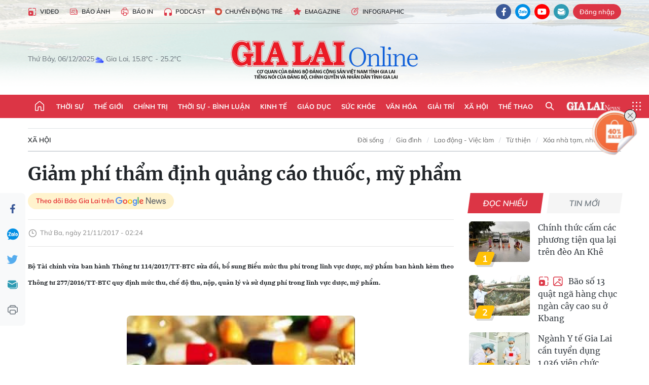

--- FILE ---
content_type: text/html;charset=utf-8
request_url: https://baogialai.com.vn/giam-phi-tham-dinh-quang-cao-thuoc-my-pham-post14550.html
body_size: 38241
content:
<!DOCTYPE html> <html lang="vi"> <head> <title>Giảm phí thẩm định quảng cáo thuốc, mỹ phẩm | Báo Gia Lai điện tử</title> <meta name="description" content="Bộ Tài chính vừa ban hành Thông tư 114/2017/TT-BTC sửa đổi, bổ sung Biểu mức thu phí trong lĩnh vực dược, mỹ phẩm ban hành kèm theo Thông tư 277/2016/TT-BTC quy định mức thu, chế độ thu, nộp, quản lý và sử dụng phí trong lĩnh vực dược, mỹ phẩm."/> <meta name="keywords" content="quảng cáo thuốc,quảng cáo,Giảm phí thẩm định,mỹ phẩm,Bộ Tài chính"/> <meta name="news_keywords" content="quảng cáo thuốc,quảng cáo,Giảm phí thẩm định,mỹ phẩm,Bộ Tài chính"/> <meta http-equiv="Content-Type" content="text/html; charset=utf-8"/> <meta http-equiv="X-UA-Compatible" content="IE=edge"/> <meta http-equiv="refresh" content="1800"/> <meta name="revisit-after" content="1 days"/> <meta name="viewport" content="width=device-width, initial-scale=1"> <meta http-equiv="content-language" content="vi"/> <meta name="format-detection" content="telephone=no"/> <meta name="format-detection" content="address=no"/> <meta name="apple-mobile-web-app-capable" content="yes"> <meta name="apple-mobile-web-app-status-bar-style" content="black"> <meta name="apple-mobile-web-app-title" content="Báo Gia Lai điện tử"/> <meta name="referrer" content="no-referrer-when-downgrade"/> <link rel="shortcut icon" href="https://cdn.baogialai.com.vn/assets/web/styles/img/favicon_vi.ico" type="image/x-icon"/> <link rel="preconnect" href="https://cdn.baogialai.com.vn"/> <link rel="dns-prefetch" href="https://cdn.baogialai.com.vn"/> <link rel="dns-prefetch" href="//static.baogialai.com.vn"/> <link rel="dns-prefetch" href="//www.google-analytics.com"/> <link rel="dns-prefetch" href="//www.googletagmanager.com"/> <link rel="dns-prefetch" href="//stc.za.zaloapp.com"/> <link rel="dns-prefetch" href="//fonts.googleapis.com"/> <meta property="fb:pages" content="1879835095375968"/> <script> var cmsConfig = { domainDesktop: 'https://baogialai.com.vn', domainMobile: 'https://baogialai.com.vn', domainApi: 'https://api.baogialai.com.vn', domainStatic: 'https://cdn.baogialai.com.vn', domainLog: 'https://log.baogialai.com.vn', googleAnalytics: 'G-KM6CQHNG73', siteId: 0, pageType: 1, objectId: 14550, adsZone: 17, allowAds: true, adsLazy: true, antiAdblock: true, }; if (window.location.protocol !== 'https:' && window.location.hostname.indexOf('baogialai.com.vn') !== -1) { window.location = 'https://' + window.location.hostname + window.location.pathname + window.location.hash; } var USER_AGENT = window.navigator && (window.navigator.userAgent || window.navigator.vendor) || window.opera || "", IS_MOBILE = /Android|webOS|iPhone|iPod|BlackBerry|Windows Phone|IEMobile|Mobile Safari|Opera Mini/i.test(USER_AGENT); function setCookie(o, e, i) { var n = new Date; n.setTime(n.getTime() + 24 * i * 60 * 60 * 1e3); var t = "expires=" + n.toUTCString(); document.cookie = o + "=" + e + "; " + t + "; path=/" } function getCookie(o) { var e = document.cookie.indexOf(o + "="), i = e + o.length + 1; if (!e && o !== document.cookie.substring(0, o.length)) return null; if (-1 === e) return null; var n = document.cookie.indexOf(";", i); return -1 === n && (n = document.cookie.length), unescape(document.cookie.substring(i, n)) } function removeHash() { 0 < window.location.toString().indexOf("#") && window.history.pushState("", document.title, window.location.pathname) }; </script> <script> if (USER_AGENT && USER_AGENT.indexOf("facebot") <= 0 && USER_AGENT.indexOf("facebookexternalhit") <= 0) { var query = ''; var hash = ''; if (window.location.search) query = window.location.search; if (window.location.hash) hash = window.location.hash; var canonicalUrl = 'https://baogialai.com.vn/giam-phi-tham-dinh-quang-cao-thuoc-my-pham-post14550.html' + query + hash ; var curUrl = decodeURIComponent(window.location.href); if (!location.port && canonicalUrl.startsWith("http") && curUrl != canonicalUrl) { window.location.replace(canonicalUrl); } } </script> <meta name="author" content="Báo Gia Lai điện tử"/> <meta name="copyright" content="Copyright © 2025 by Báo Gia Lai điện tử"/> <meta name="RATING" content="GENERAL"/> <meta name="GENERATOR" content="Báo Gia Lai điện tử"/> <meta content="Báo Gia Lai điện tử" itemprop="sourceOrganization" name="source"/> <meta content="news" itemprop="genre" name="medium"/> <meta name="robots" content="noarchive, max-image-preview:large, index, follow"/> <meta name="GOOGLEBOT" content="noarchive, max-image-preview:large, index, follow"/> <link rel="canonical" href="https://baogialai.com.vn/giam-phi-tham-dinh-quang-cao-thuoc-my-pham-post14550.html"/> <meta property="og:site_name" content="Báo Gia Lai điện tử"/> <meta property="og:rich_attachment" content="true"/> <meta property="og:type" content="article"/> <meta property="og:url" content="https://baogialai.com.vn/giam-phi-tham-dinh-quang-cao-thuoc-my-pham-post14550.html"/> <meta property="og:image" content="https://cdn.baogialai.com.vn/images/a95dd877509f86a1e987f3f156033689438ad0398c017cab34510332fb439296cb83d6ea3672840348f21ee2c065ba5aece907dd9d08d5c139d91ed99a935000bd1da26b462b62c28a435d543b223ecf/images2593402_phi.jpg.webp"/> <meta property="og:title" content="Giảm phí thẩm định quảng cáo thuốc, mỹ phẩm"/> <meta property="og:description" content="Bộ Tài chính vừa ban hành Thông tư 114/2017/TT-BTC sửa đổi, bổ sung Biểu mức thu phí trong lĩnh vực dược, mỹ phẩm ban hành kèm theo Thông tư 277/2016/TT-BTC quy định mức thu, chế độ thu, nộp, quản lý và sử dụng phí trong lĩnh vực dược, mỹ phẩm."/> <meta name="twitter:card" value="summary"/> <meta name="twitter:url" content="https://baogialai.com.vn/giam-phi-tham-dinh-quang-cao-thuoc-my-pham-post14550.html"/> <meta name="twitter:title" content="Giảm phí thẩm định quảng cáo thuốc, mỹ phẩm"/> <meta name="twitter:description" content="Bộ Tài chính vừa ban hành Thông tư 114/2017/TT-BTC sửa đổi, bổ sung Biểu mức thu phí trong lĩnh vực dược, mỹ phẩm ban hành kèm theo Thông tư 277/2016/TT-BTC quy định mức thu, chế độ thu, nộp, quản lý và sử dụng phí trong lĩnh vực dược, mỹ phẩm."/> <meta name="twitter:image" content="https://cdn.baogialai.com.vn/images/a95dd877509f86a1e987f3f156033689438ad0398c017cab34510332fb439296cb83d6ea3672840348f21ee2c065ba5aece907dd9d08d5c139d91ed99a935000bd1da26b462b62c28a435d543b223ecf/images2593402_phi.jpg.webp"/> <meta name="twitter:site" content="@Báo Gia Lai điện tử"/> <meta name="twitter:creator" content="@Báo Gia Lai điện tử"/> <meta property="article:publisher" content="https://www.facebook.com/baogialai.net/"/> <meta property="article:tag" content="quảng cáo thuốc,quảng cáo,Giảm phí thẩm định,mỹ phẩm,Bộ Tài chính"/> <meta property="article:section" content="Xã hội,Gia đình,Lao động - Việc làm,Trẻ em,Đời sống"/> <meta property="article:published_time" content="2017-11-21T09:24:00+0700"/> <meta property="article:modified_time" content="2023-01-11T16:51:32+0700"/> <link rel="amphtml" href="https://baogialai.com.vn/giam-phi-tham-dinh-quang-cao-thuoc-my-pham-post14550.amp"/> <script type="application/ld+json"> { "@context": "http://schema.org", "@type": "Organization", "name": "Báo Gia Lai điện tử", "url": "https://baogialai.com.vn", "logo": "https://cdn.baogialai.com.vn/assets/web/styles/img/logo.png", "foundingDate": "1947", "founders": [ { "@type": "Person", "name": "CƠ QUAN CỦA ĐẢNG BỘ ĐẢNG CỘNG SẢN VIỆT NAM TỈNH GIA LAI" } ], "address": [ { "@type": "PostalAddress", "streetAddress": "02 A Hoàng Văn Thụ, TP. Pleiku, tỉnh Gia Lai", "addressLocality": "Gia Lai City", "addressRegion": "Northeast", "postalCode": "600000", "addressCountry": "VNM" } ], "contactPoint": [ { "@type": "ContactPoint", "telephone": "+84-269-3824-123", "contactType": "customer service" } ], "sameAs": [ "https://www.facebook.com/baogialai.net" ] } </script> <script type="application/ld+json"> { "@context" : "https://schema.org", "@type" : "WebSite", "name": "Báo Gia Lai điện tử", "url": "https://baogialai.com.vn", "alternateName" : "Báo và phát thanh, truyền hình Gia Lai, CƠ QUAN CỦA ĐẢNG BỘ ĐẢNG CỘNG SẢN VIỆT NAM TỈNH GIA LAI", "potentialAction": { "@type": "SearchAction", "target": { "@type": "EntryPoint", "urlTemplate": "https://baogialai.com.vn/search/?q={search_term_string}" }, "query-input": "required name=search_term_string" } } </script> <script type="application/ld+json"> { "@context":"http://schema.org", "@type":"BreadcrumbList", "itemListElement":[ { "@type":"ListItem", "position":1, "item":{ "@id":"https://baogialai.com.vn/doi-song/", "name":"Xã hội" } } ] } </script> <script type="application/ld+json"> { "@context": "http://schema.org", "@type": "NewsArticle", "mainEntityOfPage":{ "@type":"WebPage", "@id":"https://baogialai.com.vn/giam-phi-tham-dinh-quang-cao-thuoc-my-pham-post14550.html" }, "headline": "Giảm phí thẩm định quảng cáo thuốc, mỹ phẩm", "description": "Bộ Tài chính vừa ban hành Thông tư 114/2017/TT-BTC sửa đổi, bổ sung Biểu mức thu phí trong lĩnh vực dược, mỹ phẩm ban hành kèm theo Thông tư 277/2016/TT-BTC quy định mức thu, chế độ thu, nộp, quản lý và sử dụng phí trong lĩnh vực dược, mỹ phẩm.", "image": { "@type": "ImageObject", "url": "https://cdn.baogialai.com.vn/images/a95dd877509f86a1e987f3f156033689438ad0398c017cab34510332fb439296cb83d6ea3672840348f21ee2c065ba5aece907dd9d08d5c139d91ed99a935000bd1da26b462b62c28a435d543b223ecf/images2593402_phi.jpg.webp", "width" : 1200, "height" : 675 }, "datePublished": "2017-11-21T09:24:00+0700", "dateModified": "2023-01-11T16:51:32+0700", "author": { "@type": "Person", "name": "" }, "publisher": { "@type": "Organization", "name": "Báo Gia Lai điện tử", "logo": { "@type": "ImageObject", "url": "https://cdn.baogialai.com.vn/assets/web/styles/img/logo.png" } } } </script> <link rel="preload" href="https://cdn.baogialai.com.vn/assets/web/styles/css/main.min-1.0.53.css" as="style"> <link rel="preload" href="https://cdn.baogialai.com.vn/assets/web/js/main.min-1.0.43.js" as="script"> <link rel="preload" href="https://cdn.baogialai.com.vn/assets/web/js/detail.min-1.0.20.js" as="script"> <link rel="preload" href="https://common.mcms.one/assets/styles/css/baogialai-1.0.2.css" as="style"> <link rel="stylesheet" href="https://common.mcms.one/assets/styles/css/baogialai-1.0.2.css"> <link id="cms-style" rel="stylesheet" href="https://cdn.baogialai.com.vn/assets/web/styles/css/main.min-1.0.53.css"> <style>.zl-likeshare{display:none}</style> <script type="text/javascript"> var _metaOgUrl = 'https://baogialai.com.vn/giam-phi-tham-dinh-quang-cao-thuoc-my-pham-post14550.html'; var page_title = document.title; var tracked_url = window.location.pathname + window.location.search + window.location.hash; var cate_path = 'doi-song'; if (cate_path.length > 0) { tracked_url = "/" + cate_path + tracked_url; } </script> <script async="" src="https://www.googletagmanager.com/gtag/js?id=G-KM6CQHNG73"></script> <script> window.dataLayer = window.dataLayer || []; function gtag() { dataLayer.push(arguments); } gtag('js', new Date()); gtag('config', 'G-KM6CQHNG73', {page_path: tracked_url}); </script> <script>window.dataLayer = window.dataLayer || []; dataLayer.push({'pageCategory': '/doi\-song'});</script> <script> window.dataLayer = window.dataLayer || []; dataLayer.push({ 'event': 'Pageview', 'articleId': '14550', 'articleTitle': 'Giảm phí thẩm định quảng cáo thuốc, mỹ phẩm', 'articleCategory': 'Xã hội,Gia đình,Lao động - Việc làm,Trẻ em,Đời sống', 'articleAlowAds': true, 'articleType': 'normal', 'articleTags': 'quảng cáo thuốc,quảng cáo,Giảm phí thẩm định,mỹ phẩm,Bộ Tài chính', 'articlePublishDate': '2017-11-21T09:24:00+0700', 'articleThumbnail': 'https://cdn.baogialai.com.vn/images/a95dd877509f86a1e987f3f156033689438ad0398c017cab34510332fb439296cb83d6ea3672840348f21ee2c065ba5aece907dd9d08d5c139d91ed99a935000bd1da26b462b62c28a435d543b223ecf/images2593402_phi.jpg.webp', 'articleShortUrl': 'https://baogialai.com.vn/giam-phi-tham-dinh-quang-cao-thuoc-my-pham-post14550.html', 'articleFullUrl': 'https://baogialai.com.vn/giam-phi-tham-dinh-quang-cao-thuoc-my-pham-post14550.html', }); </script> <script type='text/javascript'> gtag('event', 'article_page', { 'articleId': '14550', 'articleTitle': 'Giảm phí thẩm định quảng cáo thuốc, mỹ phẩm', 'articleCategory': 'Xã hội,Gia đình,Lao động - Việc làm,Trẻ em,Đời sống', 'articleAlowAds': true, 'articleType': 'normal', 'articleTags': 'quảng cáo thuốc,quảng cáo,Giảm phí thẩm định,mỹ phẩm,Bộ Tài chính', 'articlePublishDate': '2017-11-21T09:24:00+0700', 'articleThumbnail': 'https://cdn.baogialai.com.vn/images/a95dd877509f86a1e987f3f156033689438ad0398c017cab34510332fb439296cb83d6ea3672840348f21ee2c065ba5aece907dd9d08d5c139d91ed99a935000bd1da26b462b62c28a435d543b223ecf/images2593402_phi.jpg.webp', 'articleShortUrl': 'https://baogialai.com.vn/giam-phi-tham-dinh-quang-cao-thuoc-my-pham-post14550.html', 'articleFullUrl': 'https://baogialai.com.vn/giam-phi-tham-dinh-quang-cao-thuoc-my-pham-post14550.html', }); </script> <script type="text/javascript"> var videoAds = 'https://sspapi.admicro.vn/ssp_request/video?u=baogialai.com.vn%2F[URL_PATH]&z=2033613&p=1&w=650&h=300&l=-1&loc=-1&tags=1,2,3,4,5&adstype=2&vtype=1&bannerlimit=5&bannerid=-1'</script> <script async type="application/javascript" src="https://news.google.com/swg/js/v1/swg-basic.js"></script>
<script> (self.SWG_BASIC = self.SWG_BASIC || []).push( basicSubscriptions => { basicSubscriptions.init({ type: "NewsArticle", isPartOfType: ["Product"], isPartOfProductId: "CAowjfbLCw:openaccess", clientOptions: { theme: "light", lang: "vi" }, }); });
</script>
<script>(function(w,d,s,l,i){w[l]=w[l]||[];w[l].push({'gtm.start':
new Date().getTime(),event:'gtm.js'});var f=d.getElementsByTagName(s)[0],
j=d.createElement(s),dl=l!='dataLayer'?'&l='+l:'';j.async=true;j.src=
'https://www.googletagmanager.com/gtm.js?id='+i+dl;f.parentNode.insertBefore(j,f);
})(window,document,'script','dataLayer','GTM-TB9TXDXN');</script>
<script async src="https://static.amcdn.vn/tka/cdn.js" type="text/javascript"></script>
<script> var arfAsync = arfAsync || [];
</script>
<script id="arf-core-js" onerror="window.arferrorload=true;" src="//media1.admicro.vn/cms/Arf.min.js" async></script> <script async src="https://sp.zalo.me/plugins/sdk.js"></script> </head> <body class="normal"> <header class="site-header"> <div class="hdr-topbar"> <div class="container"> <div class="hdr-tool"> <a href="/media/" class="hdr-link" title="Video" target="_blank"><i class="ic-type-video"></i>Video</a> <a href="/bao-anh/" class="hdr-link" title="Báo Ảnh"><i class="ic-news"></i>Báo Ảnh</a> <a href="/bao-in/" class="hdr-link"><i class="ic-p-magazine"></i>Báo in</a> <a href="/podcast/" class="hdr-link" title="Podcast"><i class="ic-type-headphones"></i>Podcast</a> <a href="/chuyen-dong-tre/" class="hdr-link" title="Chuyển động trẻ" target="_blank"><i class="ic-cdt"></i>Chuyển động trẻ</a> <a href="/multimedia/emagazine/" class="hdr-link" title="Emagazine"><i class="ic-star"></i>Emagazine</a> <a href="/multimedia/infographics/" class="hdr-link" title="Infographic"><i class="ic-status"></i>Infographic</a> </div> <div class="hdr-social"> <a href="https://www.facebook.com/baogialai.net" class="fb" target="_blank" title="Quan tâm báo Gia Lai trên facebook"><i class="ic-facebook"></i></a> <a href="https://zalo.me/2001351235895213476" class="zl" target="_blank" title="Quan tâm báo Gia Lai trên zalo"><i class="ic-zalo"></i></a> <a href="https://www.youtube.com/channel/UCDJdbERJb4Tk72cgn3mRwtQ" class="yt" target="_blank" title="Quan tâm báo Gia Lai trên Youtube"><i class="ic-youtube"></i></a> <a href="mailto:glo@baogialai.com.vn" class="ml" target="_blank" title="Gửi email tới báo Gia Lai"><i class="ic-mail"></i></a> <div class="wrap-user user-profile"></div> </div> </div> </div> <div class="center container"> <div class="wrap"> <div class="time" id="fulltime"></div> <div class="weather" id="weather-box"></div> </div> <div class="hdr-logo"> <div class="logo"> <a href="https://baogialai.com.vn" title="Báo Gia Lai điện tử">Báo Gia Lai điện tử</a> </div> </div> </div> <nav class="navigation"> <ul class="container menu-wrap"> <li class="main home"> <a href="/" class="menu-heading" title="Trang chủ"><i class="ic-home"></i></a> </li> <li class="main"> <a class="menu-heading" href="https://baogialai.com.vn/thoi-su-su-kien/" title="Thời sự">Thời sự</a> </li> <li class="main"> <a class="menu-heading" href="https://baogialai.com.vn/thoi-su-quoc-te/" title="Thế giới">Thế giới</a> </li> <li class="main"> <a class="menu-heading" href="https://baogialai.com.vn/chinh-tri/" title="Chính trị">Chính trị</a> <div class="submenu"> <a href="https://baogialai.com.vn/chinh-tri/nhan-su/" title="Nhân sự">Nhân sự</a> <a href="https://baogialai.com.vn/chinh-tri/quoc-phong-an-ninh/" title="Quốc phòng - An ninh">Quốc phòng - An ninh</a> <a href="https://baogialai.com.vn/chinh-tri/tin-tuc/" title="Tin tức">Tin tức</a> <a href="https://baogialai.com.vn/chinh-tri/bao-ve-nen-tang-tu-tuong-cua-dang/" title="Bảo vệ nền tảng tư tưởng của Đảng">Bảo vệ nền tảng tư tưởng của Đảng</a> </div> </li> <li class="main"> <a class="menu-heading" href="https://baogialai.com.vn/thoi-su-binh-luan/" title="Thời sự - Bình luận">Thời sự - Bình luận</a> </li> <li class="main"> <a class="menu-heading" href="https://baogialai.com.vn/kinh-te/" title="Kinh tế">Kinh tế</a> <div class="submenu"> <a href="https://baogialai.com.vn/kinh-te/doanh-nghiep/" title="Doanh nghiệp">Doanh nghiệp</a> <a href="https://baogialai.com.vn/xe-may-xe-o-to/" title="Xe máy - Ô tô">Xe máy - Ô tô</a> <a href="https://baogialai.com.vn/thi-truong-vang/" title="Thị trường vàng">Thị trường vàng</a> <a href="https://baogialai.com.vn/kinh-te/nong-nghiep/" title="Nông-lâm-ngư nghiệp">Nông-lâm-ngư nghiệp</a> <a href="https://baogialai.com.vn/kinh-te/tai-chinh/" title="Tài chính">Tài chính</a> <a href="https://baogialai.com.vn/kinh-te/hang-hoa-tieu-dung/" title="Hàng hóa - Tiêu dùng">Hàng hóa - Tiêu dùng</a> </div> </li> <li class="main"> <a class="menu-heading" href="https://baogialai.com.vn/giao-duc/" title="Giáo dục">Giáo dục</a> <div class="submenu"> <a href="https://baogialai.com.vn/giao-duc/chuyen-truong-chuyen-lop/" title="Chuyện trường, chuyện lớp">Chuyện trường, chuyện lớp</a> <a href="https://baogialai.com.vn/giao-duc/tuyen-sinh/" title="Tuyển sinh">Tuyển sinh</a> <a href="https://baogialai.com.vn/giao-duc/tin-tuc/" title="Tin tức">Tin tức</a> </div> </li> <li class="main"> <a class="menu-heading" href="https://baogialai.com.vn/suc-khoe/" title="Sức khỏe">Sức khỏe</a> <div class="submenu"> <a href="https://baogialai.com.vn/suc-khoe/dinh-duong/" title="Dinh dưỡng">Dinh dưỡng</a> <a href="https://baogialai.com.vn/suc-khoe/lam-dep/" title="Làm đẹp">Làm đẹp</a> <a href="https://baogialai.com.vn/suc-khoe/tin-tuc/" title="Tin tức">Tin tức</a> <a href="https://baogialai.com.vn/suc-khoe/y-duoc-co-truyen/" title="Y dược cổ truyền">Y dược cổ truyền</a> </div> </li> <li class="main"> <a class="menu-heading" href="https://baogialai.com.vn/van-hoa/" title="Văn hóa">Văn hóa</a> <div class="submenu"> <a href="https://baogialai.com.vn/van-hoa/co-hoc-tinh-hoa/" title="Cổ học tinh hoa">Cổ học tinh hoa</a> <a href="https://baogialai.com.vn/van-hoa/van-hoc-nghe-thuat/" title="Văn học - Nghệ thuật">Văn học - Nghệ thuật</a> <a href="https://baogialai.com.vn/van-hoa/qua-tang-tam-hon-2022/" title="Quà tặng tâm hồn">Quà tặng tâm hồn</a> </div> </li> <li class="main"> <a class="menu-heading" href="https://baogialai.com.vn/giai-tri/" title="Giải trí">Giải trí</a> <div class="submenu"> <a href="https://baogialai.com.vn/giai-tri/am-nhac-dien-anh/" title="Âm nhạc - Điện ảnh">Âm nhạc - Điện ảnh</a> <a href="https://baogialai.com.vn/giai-tri/the-gioi-nghe-si/" title="Thế giới nghệ sĩ">Thế giới nghệ sĩ</a> <a href="https://baogialai.com.vn/giai-tri/thoi-trang/" title="Thời trang">Thời trang</a> </div> </li> <li class="main"> <a class="menu-heading" href="https://baogialai.com.vn/doi-song/" title="Xã hội">Xã hội</a> <div class="submenu"> <a href="https://baogialai.com.vn/doi-song/dan-sinh/" title="Đời sống">Đời sống</a> <a href="https://baogialai.com.vn/doi-song/gia-dinh/" title="Gia đình">Gia đình</a> <a href="https://baogialai.com.vn/doi-song/lao-dong-viec-lam/" title="Lao động - Việc làm">Lao động - Việc làm</a> <a href="https://baogialai.com.vn/tu-thien/" title="Từ thiện">Từ thiện</a> <a href="https://baogialai.com.vn/xoa-nha-tam-nha-dot-nat/" title="Xóa nhà tạm, nhà dột nát">Xóa nhà tạm, nhà dột nát</a> </div> </li> <li class="main"> <a class="menu-heading" href="https://baogialai.com.vn/the-thao/" title="Thể thao">Thể thao</a> <div class="submenu"> <a href="https://baogialai.com.vn/the-thao/bong-da/" title="Bóng đá">Bóng đá</a> <a href="https://baogialai.com.vn/ma-ra-thon/" title="Marathon">Marathon</a> <a href="https://baogialai.com.vn/tennis-pickleball/" title="Tennis-Pickleball">Tennis-Pickleball</a> <a href="https://baogialai.com.vn/the-thao/trong-nuoc-2022/" title="Thể thao cộng đồng">Thể thao cộng đồng</a> </div> </li> <li class="main search"> <div class="search-btn"> <i class="ic-search"></i> </div> <div class="dropdown-menu"> <div class="search-form"> <input type="text" class="form-control txtsearch" placeholder="Tìm kiếm"> <button type="button" class="btn btn_search" aria-label="Tìm kiếm">Tìm kiếm</button> </div> </div> </li> <li class="main logo-news"><a href="https://en.baogialai.com.vn" title="Gia Lai News">Gia Lai News</a></li> <li class="main menu"> <div class="menu-btn"> <i class="ic-menu"></i> </div> <div class="dropdown-menu"> <div class="container mega-menu"> <div class="menu-col"> <a href="https://baogialai.com.vn/thoi-su-su-kien/" title="Thời sự">Thời sự</a> </div> <div class="menu-col"> <a href="https://baogialai.com.vn/thoi-su-quoc-te/" title="Thế giới">Thế giới</a> </div> <div class="menu-col"> <a href="https://baogialai.com.vn/chinh-tri/" title="Chính trị">Chính trị</a> <a href="https://baogialai.com.vn/chinh-tri/nhan-su/" title="Nhân sự">Nhân sự</a> <a href="https://baogialai.com.vn/chinh-tri/tin-tuc/" title="Tin tức">Tin tức</a> <a href="https://baogialai.com.vn/chinh-tri/bao-ve-nen-tang-tu-tuong-cua-dang/" title="Bảo vệ nền tảng tư tưởng của Đảng">Bảo vệ nền tảng tư tưởng của Đảng</a> <a href="https://baogialai.com.vn/chinh-tri/quoc-phong-an-ninh/" title="Quốc phòng - An ninh">Quốc phòng - An ninh</a> </div> <div class="menu-col"> <a href="https://baogialai.com.vn/thoi-su-binh-luan/" title="Thời sự - Bình luận">Thời sự - Bình luận</a> </div> <div class="menu-col"> <a href="https://baogialai.com.vn/kinh-te/" title="Kinh tế">Kinh tế</a> <a href="https://baogialai.com.vn/thi-truong-vang/" title="Thị trường vàng">Thị trường vàng</a> <a href="https://baogialai.com.vn/xe-may-xe-o-to/" title="Xe máy - Ô tô">Xe máy - Ô tô</a> <a href="https://baogialai.com.vn/kinh-te/doanh-nghiep/" title="Doanh nghiệp">Doanh nghiệp</a> <a href="https://baogialai.com.vn/kinh-te/nong-nghiep/" title="Nông-lâm-ngư nghiệp">Nông-lâm-ngư nghiệp</a> <a href="https://baogialai.com.vn/kinh-te/hang-hoa-tieu-dung/" title="Hàng hóa - Tiêu dùng">Hàng hóa - Tiêu dùng</a> <a href="https://baogialai.com.vn/kinh-te/tai-chinh/" title="Tài chính">Tài chính</a> </div> <div class="menu-col"> <a href="https://baogialai.com.vn/giao-duc/" title="Giáo dục">Giáo dục</a> <a href="https://baogialai.com.vn/giao-duc/tin-tuc/" title="Tin tức">Tin tức</a> <a href="https://baogialai.com.vn/giao-duc/tuyen-sinh/" title="Tuyển sinh">Tuyển sinh</a> <a href="https://baogialai.com.vn/giao-duc/chuyen-truong-chuyen-lop/" title="Chuyện trường, chuyện lớp">Chuyện trường, chuyện lớp</a> </div> <div class="menu-col"> <a href="https://baogialai.com.vn/suc-khoe/" title="Sức khỏe">Sức khỏe</a> <a href="https://baogialai.com.vn/suc-khoe/y-duoc-co-truyen/" title="Y dược cổ truyền">Y dược cổ truyền</a> <a href="https://baogialai.com.vn/suc-khoe/dinh-duong/" title="Dinh dưỡng">Dinh dưỡng</a> <a href="https://baogialai.com.vn/suc-khoe/lam-dep/" title="Làm đẹp">Làm đẹp</a> <a href="https://baogialai.com.vn/suc-khoe/tin-tuc/" title="Tin tức">Tin tức</a> </div> <div class="menu-col"> <a href="https://baogialai.com.vn/van-hoa/" title="Văn hóa">Văn hóa</a> <a href="https://baogialai.com.vn/van-hoa/van-hoc-nghe-thuat/" title="Văn học - Nghệ thuật">Văn học - Nghệ thuật</a> <a href="https://baogialai.com.vn/van-hoa/co-hoc-tinh-hoa/" title="Cổ học tinh hoa">Cổ học tinh hoa</a> <a href="https://baogialai.com.vn/van-hoa/qua-tang-tam-hon-2022/" title="Quà tặng tâm hồn">Quà tặng tâm hồn</a> </div> <div class="menu-col"> <a href="https://baogialai.com.vn/giai-tri/" title="Giải trí">Giải trí</a> <a href="https://baogialai.com.vn/giai-tri/the-gioi-nghe-si/" title="Thế giới nghệ sĩ">Thế giới nghệ sĩ</a> <a href="https://baogialai.com.vn/giai-tri/am-nhac-dien-anh/" title="Âm nhạc - Điện ảnh">Âm nhạc - Điện ảnh</a> <a href="https://baogialai.com.vn/giai-tri/thoi-trang/" title="Thời trang">Thời trang</a> </div> <div class="menu-col"> <a href="https://baogialai.com.vn/song-tre-song-dep/" title="Sống trẻ">Sống trẻ</a> <a href="https://baogialai.com.vn/song-tre-song-dep/hoat-dong-doan-hoi-doi/" title="Hoạt động Đoàn - Hội - Đội">Hoạt động Đoàn - Hội - Đội</a> <a href="https://baogialai.com.vn/song-tre-song-dep/the-gioi-tre/" title="Thế giới trẻ">Thế giới trẻ</a> </div> <div class="menu-col"> <a href="https://baogialai.com.vn/doi-song/" title="Xã hội">Xã hội</a> <a href="https://baogialai.com.vn/doi-song/dan-sinh/" title="Đời sống">Đời sống</a> <a href="https://baogialai.com.vn/doi-song/lao-dong-viec-lam/" title="Lao động - Việc làm">Lao động - Việc làm</a> <a href="https://baogialai.com.vn/doi-song/gia-dinh/" title="Gia đình">Gia đình</a> </div> <div class="menu-col"> <a href="https://baogialai.com.vn/the-thao/" title="Thể thao">Thể thao</a> <a href="https://baogialai.com.vn/tennis-pickleball/" title="Tennis-Pickleball">Tennis-Pickleball</a> <a href="https://baogialai.com.vn/ma-ra-thon/" title="Marathon">Marathon</a> <a href="https://baogialai.com.vn/the-thao/bong-da/" title="Bóng đá">Bóng đá</a> <a href="https://baogialai.com.vn/the-thao/trong-nuoc-2022/" title="Thể thao cộng đồng">Thể thao cộng đồng</a> </div> <div class="menu-col"> <a href="https://baogialai.com.vn/du-lich/" title="Du lịch">Du lịch</a> <a href="https://baogialai.com.vn/van-hoa/am-thuc/" title="Ẩm thực">Ẩm thực</a> <a href="https://baogialai.com.vn/du-lich/hanh-trang-lu-hanh/" title="Hành trang lữ hành">Hành trang lữ hành</a> <a href="https://baogialai.com.vn/du-lich/tin-tuc/" title="Tin tức">Tin tức</a> </div> <div class="menu-col"> <a href="https://baogialai.com.vn/phap-luat/" title="Pháp luật">Pháp luật</a> <a href="https://baogialai.com.vn/phap-luat/tin-tuc/" title="Tin tức">Tin tức</a> <a href="https://baogialai.com.vn/phap-luat/ky-su-phap-dinh/" title="Ký sự pháp đình">Ký sự pháp đình</a> <a href="https://baogialai.com.vn/phap-luat/goc-canh-bao-chong-tin-gia/" title="Góc cảnh báo / Chống tin giả">Góc cảnh báo / Chống tin giả</a> </div> <div class="menu-col"> <a href="https://baogialai.com.vn/do-thi/" title="Đô thị">Đô thị</a> <a href="https://baogialai.com.vn/do-thi/khong-gian-song-2022/" title="Không gian sống">Không gian sống</a> <a href="https://baogialai.com.vn/do-thi/nhip-song-do-thi-2022/" title="Nhịp sống Đô thị">Nhịp sống Đô thị</a> </div> <div class="menu-col"> <a href="https://baogialai.com.vn/ban-doc/" title="Tòa soạn-Bạn đọc">Tòa soạn-Bạn đọc</a> </div> <div class="menu-col"> <a href="https://baogialai.com.vn/phong-su-ky-su/" title="Phóng sự - Ký sự">Phóng sự - Ký sự</a> </div> <div class="menu-col"> <a href="https://baogialai.com.vn/khoa-hoc-cong-nghe/" title="Khoa học - Công nghệ">Khoa học - Công nghệ</a> <a href="https://baogialai.com.vn/khoa-hoc-cong-nghe/bi-an-khoa-hoc-2022/" title="Bí ẩn khoa học">Bí ẩn khoa học</a> <a href="https://baogialai.com.vn/khoa-hoc-cong-nghe/tin-tuc-cong-nghe-2022/" title="Tin tức công nghệ">Tin tức công nghệ</a> <a href="https://baogialai.com.vn/khoa-hoc-cong-nghe/xe-360-2022/" title="Xe 360">Xe 360</a> </div> <div class="menu-col"> <a href="https://baogialai.com.vn/multimedia/" title="Multimedia">Multimedia</a> <a href="https://baogialai.com.vn/multimedia/emagazine/" title="Emagazine">Emagazine</a> <a href="https://baogialai.com.vn/multimedia/infographics/" title="Infographics">Infographics</a> </div> <div class="menu-col"> <a href="https://baogialai.com.vn/podcast/" title="Podcast">Podcast</a> <a href="https://baogialai.com.vn/gia-lai-hom-nay/" title="Gia Lai ngày mới">Gia Lai ngày mới</a> <a href="https://baogialai.com.vn/chuyen-nguoi-gia-lai/" title="Chuyện Người Gia Lai">Chuyện Người Gia Lai</a> </div> <div class="menu-col"> <a href="https://baogialai.com.vn/media/" title="Video">Video</a> <a href="https://baogialai.com.vn/multimedia/video/gia-lai-48h/" title="24 giờ">24 giờ</a> <a href="https://baogialai.com.vn/ban-tin-the-gioi/" title="Bản tin Thế giới">Bản tin Thế giới</a> <a href="https://baogialai.com.vn/multimedia/video/tin-tuc/" title="Tin tức">Tin tức</a> <a href="https://baogialai.com.vn/multimedia/video/phong-su/" title="Phóng sự">Phóng sự</a> <a href="https://baogialai.com.vn/media/van-hoa-2022/" title="Văn hóa">Văn hóa</a> <a href="https://baogialai.com.vn/media/the-thao-2022/" title="Thể thao">Thể thao</a> </div> <div class="menu-col"> <a href="https://baogialai.com.vn/thoi-tiet/" title="Thời tiết">Thời tiết</a> <a href="https://baogialai.com.vn/thoi-tiet/thoi-tiet-hom-nay/" title="Thời tiết hôm nay">Thời tiết hôm nay</a> <a href="https://baogialai.com.vn/thoi-tiet/canh-bao-thien-tai/" title="Cảnh báo thiên tai">Cảnh báo thiên tai</a> </div> <div class="menu-col"> <a href="https://baogialai.com.vn/thong-tin-quang-cao/" title="Thông tin quảng cáo">Thông tin quảng cáo</a> </div> <div class="menu-col"> <a href="https://baogialai.com.vn/diem-den-gia-lai-2022/" title="Điểm đến Gia Lai">Điểm đến Gia Lai</a> </div> <div class="menu-col"> <a href="https://baogialai.com.vn/bao-anh/" title="Báo Ảnh">Báo Ảnh</a> </div> </div> </div> </li> </ul> </nav> </header> <div class="site-body"> <div class="container"> <div class="direction"> <h2 class="main"> <a href="https://baogialai.com.vn/doi-song/" title="Xã hội" class="active">Xã hội</a> </h2> <div class="sub"> <a class="" href="https://baogialai.com.vn/doi-song/dan-sinh/" title="Đời sống">Đời sống</a> <a class="" href="https://baogialai.com.vn/doi-song/gia-dinh/" title="Gia đình">Gia đình</a> <a class="" href="https://baogialai.com.vn/doi-song/lao-dong-viec-lam/" title="Lao động - Việc làm">Lao động - Việc làm</a> <a class="" href="https://baogialai.com.vn/tu-thien/" title="Từ thiện">Từ thiện</a> <a class="" href="https://baogialai.com.vn/xoa-nha-tam-nha-dot-nat/" title="Xóa nhà tạm, nhà dột nát">Xóa nhà tạm, nhà dột nát</a> </div> </div> <div class="article"> <h1 class="article__title cms-title "> Giảm phí thẩm định quảng cáo thuốc, mỹ phẩm </h1> <div class="social-bar"> <div class="social"> <a href="javascript:void(0);" class="social-item fb" data-href="https://baogialai.com.vn/giam-phi-tham-dinh-quang-cao-thuoc-my-pham-post14550.html" data-title="Giảm phí thẩm định quảng cáo thuốc, mỹ phẩm" data-rel="facebook" title="Chia sẻ qua Facebook"><i class="ic-facebook"></i></a> <a href="javascript:void(0);" class="social-item zl zalo-share-button" data-href="https://baogialai.com.vn/giam-phi-tham-dinh-quang-cao-thuoc-my-pham-post14550.html" data-oaid="2001351235895213476" data-layout="2" data-color="blue" data-customize="true" title="Chia sẻ qua Zalo"><i class="ic-zalo"></i></a> <a href="javascript:void(0);" class="social-item tt" data-href="https://baogialai.com.vn/giam-phi-tham-dinh-quang-cao-thuoc-my-pham-post14550.html" data-title="Giảm phí thẩm định quảng cáo thuốc, mỹ phẩm" data-rel="twitter" title="Chia sẻ qua Twitter"><i class="ic-twitter"></i></a> <a href="javascript:void(0);" class="social-item ml" href="mailto:?subject=Tin đáng đọc từ Báo Gia Lai&body=https://baogialai.com.vn/giam-phi-tham-dinh-quang-cao-thuoc-my-pham-post14550.html"><i class="ic-mail"></i></a> <a href="javascript:void(0);" class="social-item pr sendprint" title="In bài viết"><i class="ic-print"></i></a> </div> </div> <div class="l-content content-col"> <div class="article__header"> <a class="gg-news" href="https://news.google.com/publications/CAAqBwgKMI32ywswvZHjAw" target="_blank" title="Google News"> <span>Theo dõi Báo Gia Lai trên</span> <img src="https://cdn.baogialai.com.vn/assets/web/styles/img/gg-news.png" alt="Google News">
</a> <div class="article__meta"> <time class="time" datetime="2017-11-21T09:24:00+0700"><i class="ic-clock"></i><span data-time="1511231040" data-format="long" data-gmt="true">21/11/2017 09:24</span></time> <meta class="cms-date" itemprop="datePublished" content="2017-11-21T09:24:00+0700"> </div> </div> <div class="article__body zce-content-body cms-body" itemprop="articleBody"> <style>.t6 { display: none; } .t1 { text-align: justify; } .t4 { font-size:11px; } .t7 { text-align: right; } .t2 { font-size:12px; } .t5 { width: 450px; height: 221px; } .t3 { width: 450px; height: 261px; }</style>
<p class="t1"><span class="t2"><strong>Bộ Tài chính vừa ban hành Thông tư 114/2017/TT-BTC sửa đổi, bổ sung Biểu mức thu phí trong lĩnh vực dược, mỹ phẩm ban hành kèm theo Thông tư 277/2016/TT-BTC quy định mức thu, chế độ thu, nộp, quản lý và sử dụng phí trong lĩnh vực dược, mỹ phẩm.</strong></span><br> &nbsp;</p>
<table align="center" class="image center" width="450"> <tbody> <tr> <td><img alt="Ảnh minh họa" src="[data-uri]" class="lazyload t3 cms-photo" data-large-src="https://cdn.baogialai.com.vn/images/a23ae70c477e47f6611ff4b01803e8111a699ca6d1cb942c5dd210083a40d9693142e2a4e01890aef3829aa68527d1755a2fc508b8e5ecf64b0dcce06df4780b/images2593402_phi.jpg" data-src="https://cdn.baogialai.com.vn/images/a7e8807136154960810ddb22e367159612cf29d78c559303f16ac49026d399d17a8cf56ba8937a9a8a3e790b8e9e5eaf2f20955c9d818beaa84daa04e4851ece/images2593402_phi.jpg" title="Ảnh minh họa"></td> </tr> <tr> <td class="image_desc"><span class="t4">Ảnh minh họa</span></td> </tr> </tbody>
</table>
<p class="t1"><span class="t2">Theo Thông tư 114, phí thẩm định xác nhận nội dung thông tin, quảng cáo thuốc, mỹ phẩm được giảm từ mức 1,8 triệu đồng/hồ sơ xuống còn 1,6 triệu đồng/hồ sơ.<br><br> Đồng thời bãi bỏ phí thẩm định cấp giấy phép nhập khẩu dược liệu, vị thuốc cổ truyền; bãi bỏ phí thẩm định hồ sơ cấp thẻ người giới thiệu thuốc.<br><br> Bên cạnh đó, Bộ Tài chính cũng ban hành Thông tư số 111/2017/TT-BTC sửa đổi, bổ sung một số điều của Thông tư số 257/2016/TT-BTC quy định mức thu, chế độ thu, nộp, quản lý, sử dụng phí công chứng; phí chứng thực; phí thẩm định tiêu chuẩn, điều kiện hành nghề công chứng; phí thẩm định điều kiện hoạt động Văn phòng công chứng; lệ phí cấp thẻ công chứng viên.<br><br> Cụ thể, Thông tư 111 sửa đổi, bổ sung điểm c khoản 2 Điều 4 Thông tư 257/2016/TT-BTC. Theo đó, mức thu phí đối với việc công chứng hợp đồng mua bán tài sản đấu giá (tính trên giá trị tài sản bán được) được tính như sau:</span><br> &nbsp;</p>
<div class="sda_middle"> <div id="sdaWeb_SdaArticleMiddle" class="rennab fyi" data-platform="1" data-position="Web_SdaArticleMiddle"> </div>
</div>
<table align="center" class="image center" width="450"> <tbody> <tr> <td><img alt="" src="[data-uri]" class="lazyload t5 cms-photo" data-large-src="https://cdn.baogialai.com.vn/images/a23ae70c477e47f6611ff4b01803e8111a699ca6d1cb942c5dd210083a40d969e0f02fadd8f8a3daf770d852e726848eec385cab04b660335dcb995767dd47a7/images2593403_1_a.jpg" data-src="https://cdn.baogialai.com.vn/images/a7e8807136154960810ddb22e367159612cf29d78c559303f16ac49026d399d1eb27da17810db9287df244e20d2a2f78a02b752381d1eefcc865f1e07fce9369/images2593403_1_a.jpg"></td> </tr> <tr> <td class="image_desc t6">&nbsp;</td> </tr> </tbody>
</table>
<div class="sda_middle"> <div id="sdaWeb_SdaArticleMiddle1" class="rennab fyi" data-platform="1" data-position="Web_SdaArticleMiddle1"> </div>
</div>
<p class="t1"><span class="t2">Các Thông tư trên đều có hiệu lực thi hành kể từ ngày 11-12-2017.</span></p>
<p class="t7"><span class="t2"><em><strong>Khánh Linh/chinhphu.vn</strong></em></span></p> <div id="sdaWeb_SdaArticleAfterBody" class="rennab" data-platform="1" data-position="Web_SdaArticleAfterBody" style="display:none"> </div> <div class="article__meta"> <div class="social"> <div class="fb-likeshare"> <div class="fb-like" data-href="https://baogialai.com.vn/giam-phi-tham-dinh-quang-cao-thuoc-my-pham-post14550.html" data-width="" data-layout="button_count" data-action="like" data-size="small" data-share="true"></div> </div> <div class="tt-likeshare"> <a href="https://baogialai.com.vn/giam-phi-tham-dinh-quang-cao-thuoc-my-pham-post14550.html" class="twitter-share-button" data-show-count="false">Tweet</a> <script async src="https://platform.twitter.com/widgets.js" charset="utf-8"></script> </div> <div class="zl-likeshare"> <a class="zalo-share-button" data-href="https://baogialai.com.vn/giam-phi-tham-dinh-quang-cao-thuoc-my-pham-post14550.html" data-oaid="2001351235895213476" data-layout="1" data-color="blue" data-customize="false"></a> </div> </div> <div class="article-rating"> <span>Đánh giá bài viết</span> <div class="raty" data-id="14550" data-score="0.0"></div> </div> </div> </div> <div class="article__footer"> <div class="article__tags"> <ul> <li><i class="ic-tag"></i></li> <li><a href="https://baogialai.com.vn/tu-khoa.html?q=quảng cáo thuốc" title="quảng cáo thuốc">quảng cáo thuốc</a></li> <li><a href="https://baogialai.com.vn/tu-khoa/quang-cao-tag6190.html" title="quảng cáo">quảng cáo</a></li> <li><a href="https://baogialai.com.vn/tu-khoa.html?q=Giảm phí thẩm định" title="Giảm phí thẩm định">Giảm phí thẩm định</a></li> <li><a href="https://baogialai.com.vn/tu-khoa/my-pham-tag14064.html" title="mỹ phẩm">mỹ phẩm</a></li> <li><a href="https://baogialai.com.vn/tu-khoa/bo-tai-chinh-tag1841.html" title="Bộ Tài chính">Bộ Tài chính</a></li> </ul> </div> <div id="sdaWeb_SdaArticleAfterTag" class="rennab" data-platform="1" data-position="Web_SdaArticleAfterTag" style="display:none"> </div> <div class="wrap-comment" id="comment14550" data-id="14550" data-type="20"></div> <div id="sdaWeb_SdaArticleAfterComment" class="rennab" data-platform="1" data-position="Web_SdaArticleAfterComment" style="display:none"> </div> </div> </div> <div class="sidebar sidebar-right"> <div id="sidebar-top-1"> <div id="sdaWeb_SdaDiemThi" class="rennab" data-platform="1" data-position="Web_SdaDiemThi" style="display:none"> </div> <div id="sdaWeb_SdaArticleRight1" class="rennab" data-platform="1" data-position="Web_SdaArticleRight1" style="display:none"> </div> <section class="zone zone--popular fyi-position"> <div class="tabs"> <button class="tablinks active" data-electronic="tab_popular">Đọc nhiều</button> <button class="tablinks" data-electronic="tab_latestnews">Tin mới</button> </div> <div class="wrapper_tabcontent"> <div id="tab_popular" class="tabcontent active" data-source="mostread-news-17"> <article class="story"> <div class="number">1</div> <figure class="story__thumb"> <a class="cms-link" href="https://baogialai.com.vn/chinh-thuc-cam-cac-phuong-tien-qua-lai-tren-deo-an-khe-post572732.html" title="Chính thức cấm các phương tiện qua lại trên đèo An Khê"> <img class="lazyload" src="[data-uri]" data-src="https://cdn.baogialai.com.vn/images/2266491f0b137ab5085b2b010d374b29d03a289d82c75274a06410bf639bf2763ce7b3cddf0bf3b515819bf5b79d4f1a2c19f77d3721bd27f9c7112d3b4781ef/1763520156547.jpg.webp" data-srcset="https://cdn.baogialai.com.vn/images/2266491f0b137ab5085b2b010d374b29d03a289d82c75274a06410bf639bf2763ce7b3cddf0bf3b515819bf5b79d4f1a2c19f77d3721bd27f9c7112d3b4781ef/1763520156547.jpg.webp 1x, https://cdn.baogialai.com.vn/images/c7be105ccfbf3e21e3c8844cb3b10fbdd03a289d82c75274a06410bf639bf2763ce7b3cddf0bf3b515819bf5b79d4f1a2c19f77d3721bd27f9c7112d3b4781ef/1763520156547.jpg.webp 2x" alt="Đèo An Khê sạt lở, chính thức cấm các phương tiện qua lại."> <noscript><img src="https://cdn.baogialai.com.vn/images/2266491f0b137ab5085b2b010d374b29d03a289d82c75274a06410bf639bf2763ce7b3cddf0bf3b515819bf5b79d4f1a2c19f77d3721bd27f9c7112d3b4781ef/1763520156547.jpg.webp" srcset="https://cdn.baogialai.com.vn/images/2266491f0b137ab5085b2b010d374b29d03a289d82c75274a06410bf639bf2763ce7b3cddf0bf3b515819bf5b79d4f1a2c19f77d3721bd27f9c7112d3b4781ef/1763520156547.jpg.webp 1x, https://cdn.baogialai.com.vn/images/c7be105ccfbf3e21e3c8844cb3b10fbdd03a289d82c75274a06410bf639bf2763ce7b3cddf0bf3b515819bf5b79d4f1a2c19f77d3721bd27f9c7112d3b4781ef/1763520156547.jpg.webp 2x" alt="Đèo An Khê sạt lở, chính thức cấm các phương tiện qua lại." class="image-fallback"></noscript> </a> </figure> <h2 class="story__heading" data-tracking="572732"> <a class="cms-link" href="https://baogialai.com.vn/chinh-thuc-cam-cac-phuong-tien-qua-lai-tren-deo-an-khe-post572732.html" title="Chính thức cấm các phương tiện qua lại trên đèo An Khê"> Chính thức cấm các phương tiện qua lại trên đèo An Khê </a> </h2> </article> <article class="story"> <div class="number">2</div> <figure class="story__thumb"> <a class="cms-link" href="https://baogialai.com.vn/bao-so-13-quat-nga-hang-chuc-ngan-cay-cao-su-o-kbang-post572175.html" title="Bão số 13 quật ngã hàng chục ngàn cây cao su ở Kbang"> <img class="lazyload" src="[data-uri]" data-src="https://cdn.baogialai.com.vn/images/[base64]/ong-hoang-van-lan-kiem-tra-thiet-hai-tai-vuon-cao-su-sau-bao-so-13.jpg.webp" data-srcset="https://cdn.baogialai.com.vn/images/[base64]/ong-hoang-van-lan-kiem-tra-thiet-hai-tai-vuon-cao-su-sau-bao-so-13.jpg.webp 1x, https://cdn.baogialai.com.vn/images/[base64]/ong-hoang-van-lan-kiem-tra-thiet-hai-tai-vuon-cao-su-sau-bao-so-13.jpg.webp 2x" alt="Bão số 13 quật ngã hàng chục ngàn cây cao su ở Kbang."> <noscript><img src="https://cdn.baogialai.com.vn/images/[base64]/ong-hoang-van-lan-kiem-tra-thiet-hai-tai-vuon-cao-su-sau-bao-so-13.jpg.webp" srcset="https://cdn.baogialai.com.vn/images/[base64]/ong-hoang-van-lan-kiem-tra-thiet-hai-tai-vuon-cao-su-sau-bao-so-13.jpg.webp 1x, https://cdn.baogialai.com.vn/images/[base64]/ong-hoang-van-lan-kiem-tra-thiet-hai-tai-vuon-cao-su-sau-bao-so-13.jpg.webp 2x" alt="Bão số 13 quật ngã hàng chục ngàn cây cao su ở Kbang." class="image-fallback"></noscript> </a> </figure> <h2 class="story__heading" data-tracking="572175"> <a class="cms-link" href="https://baogialai.com.vn/bao-so-13-quat-nga-hang-chuc-ngan-cay-cao-su-o-kbang-post572175.html" title="Bão số 13 quật ngã hàng chục ngàn cây cao su ở Kbang"> <i class="ic-type-video"></i><i class="ic-type-image"></i> Bão số 13 quật ngã hàng chục ngàn cây cao su ở Kbang </a> </h2> </article> <article class="story"> <div class="number">3</div> <figure class="story__thumb"> <a class="cms-link" href="https://baogialai.com.vn/nganh-y-te-gia-lai-can-tuyen-dung-1036-vien-chuc-post573568.html" title="Ngành Y tế Gia Lai cần tuyển dụng 1.036 viên chức"> <img class="lazyload" src="[data-uri]" data-src="https://cdn.baogialai.com.vn/images/[base64]/z6636642525134-86d8e804c0504018ba6278b265032c90.jpg.webp" data-srcset="https://cdn.baogialai.com.vn/images/[base64]/z6636642525134-86d8e804c0504018ba6278b265032c90.jpg.webp 1x, https://cdn.baogialai.com.vn/images/[base64]/z6636642525134-86d8e804c0504018ba6278b265032c90.jpg.webp 2x" alt="Gia Lai phê duyệt Kế hoạch thu hút, đào tạo nguồn nhân lực bác sĩ công lập năm 2025"> <noscript><img src="https://cdn.baogialai.com.vn/images/[base64]/z6636642525134-86d8e804c0504018ba6278b265032c90.jpg.webp" srcset="https://cdn.baogialai.com.vn/images/[base64]/z6636642525134-86d8e804c0504018ba6278b265032c90.jpg.webp 1x, https://cdn.baogialai.com.vn/images/[base64]/z6636642525134-86d8e804c0504018ba6278b265032c90.jpg.webp 2x" alt="Gia Lai phê duyệt Kế hoạch thu hút, đào tạo nguồn nhân lực bác sĩ công lập năm 2025" class="image-fallback"></noscript> </a> </figure> <h2 class="story__heading" data-tracking="573568"> <a class="cms-link" href="https://baogialai.com.vn/nganh-y-te-gia-lai-can-tuyen-dung-1036-vien-chuc-post573568.html" title="Ngành Y tế Gia Lai cần tuyển dụng 1.036 viên chức"> Ngành Y tế Gia Lai cần tuyển dụng 1.036 viên chức </a> </h2> </article> <article class="story"> <div class="number">4</div> <figure class="story__thumb"> <a class="cms-link" href="https://baogialai.com.vn/ke-chuyen-pho-nui-qua-men-bia-post572035.html" title="Kể chuyện phố núi qua men bia"> <img class="lazyload" src="[data-uri]" data-src="https://cdn.baogialai.com.vn/images/2c67c9c2cfee1bed954508796d3258c7c2cdb37c2ae581ce8439e2f01a4b44d2cef1ef7fd1bee9d7e236eef48b924a5d901058cb50b5aa40635c0a9c8c5cefbac365ef1d2408cbe50f81a10097937a51/ke-chuyen-phoi-nui-qua-men-bia-2.png.webp" data-srcset="https://cdn.baogialai.com.vn/images/2c67c9c2cfee1bed954508796d3258c7c2cdb37c2ae581ce8439e2f01a4b44d2cef1ef7fd1bee9d7e236eef48b924a5d901058cb50b5aa40635c0a9c8c5cefbac365ef1d2408cbe50f81a10097937a51/ke-chuyen-phoi-nui-qua-men-bia-2.png.webp 1x, https://cdn.baogialai.com.vn/images/9f5ef37126c957765371a268cf9381d9c2cdb37c2ae581ce8439e2f01a4b44d2cef1ef7fd1bee9d7e236eef48b924a5d901058cb50b5aa40635c0a9c8c5cefbac365ef1d2408cbe50f81a10097937a51/ke-chuyen-phoi-nui-qua-men-bia-2.png.webp 2x" alt="Mỗi loại bia có hương vị và màu sắc khác nhau. Ảnh: Hoàng Hoài"> <noscript><img src="https://cdn.baogialai.com.vn/images/2c67c9c2cfee1bed954508796d3258c7c2cdb37c2ae581ce8439e2f01a4b44d2cef1ef7fd1bee9d7e236eef48b924a5d901058cb50b5aa40635c0a9c8c5cefbac365ef1d2408cbe50f81a10097937a51/ke-chuyen-phoi-nui-qua-men-bia-2.png.webp" srcset="https://cdn.baogialai.com.vn/images/2c67c9c2cfee1bed954508796d3258c7c2cdb37c2ae581ce8439e2f01a4b44d2cef1ef7fd1bee9d7e236eef48b924a5d901058cb50b5aa40635c0a9c8c5cefbac365ef1d2408cbe50f81a10097937a51/ke-chuyen-phoi-nui-qua-men-bia-2.png.webp 1x, https://cdn.baogialai.com.vn/images/9f5ef37126c957765371a268cf9381d9c2cdb37c2ae581ce8439e2f01a4b44d2cef1ef7fd1bee9d7e236eef48b924a5d901058cb50b5aa40635c0a9c8c5cefbac365ef1d2408cbe50f81a10097937a51/ke-chuyen-phoi-nui-qua-men-bia-2.png.webp 2x" alt="Mỗi loại bia có hương vị và màu sắc khác nhau. Ảnh: Hoàng Hoài" class="image-fallback"></noscript> </a> </figure> <h2 class="story__heading" data-tracking="572035"> <a class="cms-link" href="https://baogialai.com.vn/ke-chuyen-pho-nui-qua-men-bia-post572035.html" title="Kể chuyện phố núi qua men bia"> <i class="ic-type-image"></i> Kể chuyện phố núi qua men bia </a> </h2> </article> <article class="story"> <div class="number">5</div> <figure class="story__thumb"> <a class="cms-link" href="https://baogialai.com.vn/2-nguoi-dan-o-phuong-quy-nhon-dong-tu-vong-trong-dot-mua-lu-post572831.html" title="2 người dân ở phường Quy Nhơn Đông tử vong trong đợt mưa lũ"> <img class="lazyload" src="[data-uri]" data-src="https://cdn.baogialai.com.vn/images/2eceaa5b947cc5ebfb5089e1044ec63027df34cb3e267c71ac176a8281190061fb97c62f4c48464df3b205b89447ef532e891461906d2cf9a62e5d2dd025e205/quy-nhon-dong.jpg.webp" data-srcset="https://cdn.baogialai.com.vn/images/2eceaa5b947cc5ebfb5089e1044ec63027df34cb3e267c71ac176a8281190061fb97c62f4c48464df3b205b89447ef532e891461906d2cf9a62e5d2dd025e205/quy-nhon-dong.jpg.webp 1x, https://cdn.baogialai.com.vn/images/bd0c56e4186f82d9139eee2ddacdb93927df34cb3e267c71ac176a8281190061fb97c62f4c48464df3b205b89447ef532e891461906d2cf9a62e5d2dd025e205/quy-nhon-dong.jpg.webp 2x" alt="Nhiều khu vực tại phường Quy Nhơn Đông bị ngập sâu trong nước lũ."> <noscript><img src="https://cdn.baogialai.com.vn/images/2eceaa5b947cc5ebfb5089e1044ec63027df34cb3e267c71ac176a8281190061fb97c62f4c48464df3b205b89447ef532e891461906d2cf9a62e5d2dd025e205/quy-nhon-dong.jpg.webp" srcset="https://cdn.baogialai.com.vn/images/2eceaa5b947cc5ebfb5089e1044ec63027df34cb3e267c71ac176a8281190061fb97c62f4c48464df3b205b89447ef532e891461906d2cf9a62e5d2dd025e205/quy-nhon-dong.jpg.webp 1x, https://cdn.baogialai.com.vn/images/bd0c56e4186f82d9139eee2ddacdb93927df34cb3e267c71ac176a8281190061fb97c62f4c48464df3b205b89447ef532e891461906d2cf9a62e5d2dd025e205/quy-nhon-dong.jpg.webp 2x" alt="Nhiều khu vực tại phường Quy Nhơn Đông bị ngập sâu trong nước lũ." class="image-fallback"></noscript> </a> </figure> <h2 class="story__heading" data-tracking="572831"> <a class="cms-link" href="https://baogialai.com.vn/2-nguoi-dan-o-phuong-quy-nhon-dong-tu-vong-trong-dot-mua-lu-post572831.html" title="2 người dân ở phường Quy Nhơn Đông tử vong trong đợt mưa lũ"> 2 người dân ở phường Quy Nhơn Đông tử vong trong đợt mưa lũ </a> </h2> </article> </div> <div id="tab_latestnews" class="tabcontent" data-source="latest-news-17"> <article class="story"> <figure class="story__thumb"> <a class="cms-link" href="https://baogialai.com.vn/xa-an-luong-mo-lop-binh-dan-hoc-vu-so-post574302.html" title="Xã An Lương mở lớp “Bình dân học vụ số”"> <img class="lazyload" src="[data-uri]" data-src="https://cdn.baogialai.com.vn/images/616396a8f662e83022534138e0e811d59f0bfee767ca87ddff6c46379d3f43a21b271e8c37e4fcc42fd48fb2d173acbc0911247458af245a7e4cc7e136cd574d/1765014030748.jpg.webp" data-srcset="https://cdn.baogialai.com.vn/images/616396a8f662e83022534138e0e811d59f0bfee767ca87ddff6c46379d3f43a21b271e8c37e4fcc42fd48fb2d173acbc0911247458af245a7e4cc7e136cd574d/1765014030748.jpg.webp 1x, https://cdn.baogialai.com.vn/images/1a13eaf85775bdb656924005ab516c379f0bfee767ca87ddff6c46379d3f43a21b271e8c37e4fcc42fd48fb2d173acbc0911247458af245a7e4cc7e136cd574d/1765014030748.jpg.webp 2x" alt="Lễ khai giảng lớp “Bình dân học vụ số” tại xã An Lương, phối hợp giữa UBND và Đoàn Thanh niên xã."> <noscript><img src="https://cdn.baogialai.com.vn/images/616396a8f662e83022534138e0e811d59f0bfee767ca87ddff6c46379d3f43a21b271e8c37e4fcc42fd48fb2d173acbc0911247458af245a7e4cc7e136cd574d/1765014030748.jpg.webp" srcset="https://cdn.baogialai.com.vn/images/616396a8f662e83022534138e0e811d59f0bfee767ca87ddff6c46379d3f43a21b271e8c37e4fcc42fd48fb2d173acbc0911247458af245a7e4cc7e136cd574d/1765014030748.jpg.webp 1x, https://cdn.baogialai.com.vn/images/1a13eaf85775bdb656924005ab516c379f0bfee767ca87ddff6c46379d3f43a21b271e8c37e4fcc42fd48fb2d173acbc0911247458af245a7e4cc7e136cd574d/1765014030748.jpg.webp 2x" alt="Lễ khai giảng lớp “Bình dân học vụ số” tại xã An Lương, phối hợp giữa UBND và Đoàn Thanh niên xã." class="image-fallback"></noscript> </a> </figure> <h2 class="story__heading" data-tracking="574302"> <a class="cms-link" href="https://baogialai.com.vn/xa-an-luong-mo-lop-binh-dan-hoc-vu-so-post574302.html" title="Xã An Lương mở lớp “Bình dân học vụ số”"> Xã An Lương mở lớp “Bình dân học vụ số” </a> </h2> </article> <article class="story"> <figure class="story__thumb"> <a class="cms-link" href="https://baogialai.com.vn/dak-doa-ho-tro-xa-tuy-phuoc-bac-200-trieu-dong-khac-phuc-hau-qua-bao-so-13-post574271.html" title="Đak Đoa hỗ trợ xã Tuy Phước Bắc 200 triệu đồng khắc phục hậu quả bão số 13"> <img class="lazyload" src="[data-uri]" data-src="https://cdn.baogialai.com.vn/images/835f2689980b3db81c7f6a41cf2e6d387316f34e686aa23380a606f27ca7ff221849ae61222a5751fba76da9932d8c33077c39d6cf9f70777b30ef89412f264f92ccebfd21f2069368c40a417293e02dcb6fb62a5ed5c93f1c935a961999c872/z7297791169153-72c309ee7cd66f5c36e60e4ff0f92522.jpg.webp" data-srcset="https://cdn.baogialai.com.vn/images/835f2689980b3db81c7f6a41cf2e6d387316f34e686aa23380a606f27ca7ff221849ae61222a5751fba76da9932d8c33077c39d6cf9f70777b30ef89412f264f92ccebfd21f2069368c40a417293e02dcb6fb62a5ed5c93f1c935a961999c872/z7297791169153-72c309ee7cd66f5c36e60e4ff0f92522.jpg.webp 1x, https://cdn.baogialai.com.vn/images/8f66ecce1aa1ac05c1b1238b624e13ae7316f34e686aa23380a606f27ca7ff221849ae61222a5751fba76da9932d8c33077c39d6cf9f70777b30ef89412f264f92ccebfd21f2069368c40a417293e02dcb6fb62a5ed5c93f1c935a961999c872/z7297791169153-72c309ee7cd66f5c36e60e4ff0f92522.jpg.webp 2x" alt="Đak Đoa hỗ trợ xã Tuy Phước Bắc 200 triệu đồng khắc phục hậu quả bão số 13"> <noscript><img src="https://cdn.baogialai.com.vn/images/835f2689980b3db81c7f6a41cf2e6d387316f34e686aa23380a606f27ca7ff221849ae61222a5751fba76da9932d8c33077c39d6cf9f70777b30ef89412f264f92ccebfd21f2069368c40a417293e02dcb6fb62a5ed5c93f1c935a961999c872/z7297791169153-72c309ee7cd66f5c36e60e4ff0f92522.jpg.webp" srcset="https://cdn.baogialai.com.vn/images/835f2689980b3db81c7f6a41cf2e6d387316f34e686aa23380a606f27ca7ff221849ae61222a5751fba76da9932d8c33077c39d6cf9f70777b30ef89412f264f92ccebfd21f2069368c40a417293e02dcb6fb62a5ed5c93f1c935a961999c872/z7297791169153-72c309ee7cd66f5c36e60e4ff0f92522.jpg.webp 1x, https://cdn.baogialai.com.vn/images/8f66ecce1aa1ac05c1b1238b624e13ae7316f34e686aa23380a606f27ca7ff221849ae61222a5751fba76da9932d8c33077c39d6cf9f70777b30ef89412f264f92ccebfd21f2069368c40a417293e02dcb6fb62a5ed5c93f1c935a961999c872/z7297791169153-72c309ee7cd66f5c36e60e4ff0f92522.jpg.webp 2x" alt="Đak Đoa hỗ trợ xã Tuy Phước Bắc 200 triệu đồng khắc phục hậu quả bão số 13" class="image-fallback"></noscript> </a> </figure> <h2 class="story__heading" data-tracking="574271"> <a class="cms-link" href="https://baogialai.com.vn/dak-doa-ho-tro-xa-tuy-phuoc-bac-200-trieu-dong-khac-phuc-hau-qua-bao-so-13-post574271.html" title="Đak Đoa hỗ trợ xã Tuy Phước Bắc 200 triệu đồng khắc phục hậu quả bão số 13"> Đak Đoa hỗ trợ xã Tuy Phước Bắc 200 triệu đồng khắc phục hậu quả bão số 13 </a> </h2> </article> <article class="story"> <figure class="story__thumb"> <a class="cms-link" href="https://baogialai.com.vn/nhung-nguoi-khuyet-tat-giau-nghi-luc-post574127.html" title="Những người khuyết tật giàu nghị lực"> <img class="lazyload" src="[data-uri]" data-src="https://cdn.baogialai.com.vn/images/244c72a1f8e23d1a788befb8601257787f5999d0a1b6b188a9a1d4600bb703a3871ab222e948a2fa327410939441e2145a92228abf0e9edade2cb39acbed3277e3ae3d35f843a486390c0475e1021fc7/thanh-dan-may-cnc-9295.jpg.webp" data-srcset="https://cdn.baogialai.com.vn/images/244c72a1f8e23d1a788befb8601257787f5999d0a1b6b188a9a1d4600bb703a3871ab222e948a2fa327410939441e2145a92228abf0e9edade2cb39acbed3277e3ae3d35f843a486390c0475e1021fc7/thanh-dan-may-cnc-9295.jpg.webp 1x, https://cdn.baogialai.com.vn/images/9a0bc18847b134602fe023f7c5ef978e7f5999d0a1b6b188a9a1d4600bb703a3871ab222e948a2fa327410939441e2145a92228abf0e9edade2cb39acbed3277e3ae3d35f843a486390c0475e1021fc7/thanh-dan-may-cnc-9295.jpg.webp 2x" alt="Những người khuyết tật giàu nghị lực"> <noscript><img src="https://cdn.baogialai.com.vn/images/244c72a1f8e23d1a788befb8601257787f5999d0a1b6b188a9a1d4600bb703a3871ab222e948a2fa327410939441e2145a92228abf0e9edade2cb39acbed3277e3ae3d35f843a486390c0475e1021fc7/thanh-dan-may-cnc-9295.jpg.webp" srcset="https://cdn.baogialai.com.vn/images/244c72a1f8e23d1a788befb8601257787f5999d0a1b6b188a9a1d4600bb703a3871ab222e948a2fa327410939441e2145a92228abf0e9edade2cb39acbed3277e3ae3d35f843a486390c0475e1021fc7/thanh-dan-may-cnc-9295.jpg.webp 1x, https://cdn.baogialai.com.vn/images/9a0bc18847b134602fe023f7c5ef978e7f5999d0a1b6b188a9a1d4600bb703a3871ab222e948a2fa327410939441e2145a92228abf0e9edade2cb39acbed3277e3ae3d35f843a486390c0475e1021fc7/thanh-dan-may-cnc-9295.jpg.webp 2x" alt="Những người khuyết tật giàu nghị lực" class="image-fallback"></noscript> </a> </figure> <h2 class="story__heading" data-tracking="574127"> <a class="cms-link" href="https://baogialai.com.vn/nhung-nguoi-khuyet-tat-giau-nghi-luc-post574127.html" title="Những người khuyết tật giàu nghị lực"> Những người khuyết tật giàu nghị lực </a> </h2> </article> <article class="story"> <figure class="story__thumb"> <a class="cms-link" href="https://baogialai.com.vn/tiep-suc-cho-nguoi-dan-tai-thiet-sau-bao-lu-post574260.html" title="Tiếp sức cho người dân tái thiết sau bão lũ"> <img class="lazyload" src="[data-uri]" data-src="https://cdn.baogialai.com.vn/images/244c72a1f8e23d1a788befb8601257787f5999d0a1b6b188a9a1d4600bb703a3d6734503891d4792f28b5c0281b52d3a59d7cb0db675e6b89156dd44a7f4a23de68b9ec50055d77399fe1ceb426b3914e3ae3d35f843a486390c0475e1021fc7/tuyen-truyen-ct-giam-lai-suat-vay-2008.jpg.webp" data-srcset="https://cdn.baogialai.com.vn/images/244c72a1f8e23d1a788befb8601257787f5999d0a1b6b188a9a1d4600bb703a3d6734503891d4792f28b5c0281b52d3a59d7cb0db675e6b89156dd44a7f4a23de68b9ec50055d77399fe1ceb426b3914e3ae3d35f843a486390c0475e1021fc7/tuyen-truyen-ct-giam-lai-suat-vay-2008.jpg.webp 1x, https://cdn.baogialai.com.vn/images/9a0bc18847b134602fe023f7c5ef978e7f5999d0a1b6b188a9a1d4600bb703a3d6734503891d4792f28b5c0281b52d3a59d7cb0db675e6b89156dd44a7f4a23de68b9ec50055d77399fe1ceb426b3914e3ae3d35f843a486390c0475e1021fc7/tuyen-truyen-ct-giam-lai-suat-vay-2008.jpg.webp 2x" alt="Tiếp sức cho người dân tái thiết sau bão lũ"> <noscript><img src="https://cdn.baogialai.com.vn/images/244c72a1f8e23d1a788befb8601257787f5999d0a1b6b188a9a1d4600bb703a3d6734503891d4792f28b5c0281b52d3a59d7cb0db675e6b89156dd44a7f4a23de68b9ec50055d77399fe1ceb426b3914e3ae3d35f843a486390c0475e1021fc7/tuyen-truyen-ct-giam-lai-suat-vay-2008.jpg.webp" srcset="https://cdn.baogialai.com.vn/images/244c72a1f8e23d1a788befb8601257787f5999d0a1b6b188a9a1d4600bb703a3d6734503891d4792f28b5c0281b52d3a59d7cb0db675e6b89156dd44a7f4a23de68b9ec50055d77399fe1ceb426b3914e3ae3d35f843a486390c0475e1021fc7/tuyen-truyen-ct-giam-lai-suat-vay-2008.jpg.webp 1x, https://cdn.baogialai.com.vn/images/9a0bc18847b134602fe023f7c5ef978e7f5999d0a1b6b188a9a1d4600bb703a3d6734503891d4792f28b5c0281b52d3a59d7cb0db675e6b89156dd44a7f4a23de68b9ec50055d77399fe1ceb426b3914e3ae3d35f843a486390c0475e1021fc7/tuyen-truyen-ct-giam-lai-suat-vay-2008.jpg.webp 2x" alt="Tiếp sức cho người dân tái thiết sau bão lũ" class="image-fallback"></noscript> </a> </figure> <h2 class="story__heading" data-tracking="574260"> <a class="cms-link" href="https://baogialai.com.vn/tiep-suc-cho-nguoi-dan-tai-thiet-sau-bao-lu-post574260.html" title="Tiếp sức cho người dân tái thiết sau bão lũ"> Tiếp sức cho người dân tái thiết sau bão lũ </a> </h2> </article> <article class="story"> <figure class="story__thumb"> <a class="cms-link" href="https://baogialai.com.vn/tang-cuong-quan-ly-tong-hop-chat-thai-ran-sinh-hoat-post573974.html" title="Tăng cường quản lý tổng hợp chất thải rắn sinh hoạt"> <img class="lazyload" src="[data-uri]" data-src="https://cdn.baogialai.com.vn/images/244c72a1f8e23d1a788befb8601257787f5999d0a1b6b188a9a1d4600bb703a3a95b35e5b03523158def33691b064f1ebfa4c289fd7e20a791951cdfe37421c1cb6fb62a5ed5c93f1c935a961999c872/thu-gom-rac-thai-ran-3174.jpg.webp" data-srcset="https://cdn.baogialai.com.vn/images/244c72a1f8e23d1a788befb8601257787f5999d0a1b6b188a9a1d4600bb703a3a95b35e5b03523158def33691b064f1ebfa4c289fd7e20a791951cdfe37421c1cb6fb62a5ed5c93f1c935a961999c872/thu-gom-rac-thai-ran-3174.jpg.webp 1x, https://cdn.baogialai.com.vn/images/9a0bc18847b134602fe023f7c5ef978e7f5999d0a1b6b188a9a1d4600bb703a3a95b35e5b03523158def33691b064f1ebfa4c289fd7e20a791951cdfe37421c1cb6fb62a5ed5c93f1c935a961999c872/thu-gom-rac-thai-ran-3174.jpg.webp 2x" alt="Tăng cường quản lý tổng hợp chất thải rắn sinh hoạt"> <noscript><img src="https://cdn.baogialai.com.vn/images/244c72a1f8e23d1a788befb8601257787f5999d0a1b6b188a9a1d4600bb703a3a95b35e5b03523158def33691b064f1ebfa4c289fd7e20a791951cdfe37421c1cb6fb62a5ed5c93f1c935a961999c872/thu-gom-rac-thai-ran-3174.jpg.webp" srcset="https://cdn.baogialai.com.vn/images/244c72a1f8e23d1a788befb8601257787f5999d0a1b6b188a9a1d4600bb703a3a95b35e5b03523158def33691b064f1ebfa4c289fd7e20a791951cdfe37421c1cb6fb62a5ed5c93f1c935a961999c872/thu-gom-rac-thai-ran-3174.jpg.webp 1x, https://cdn.baogialai.com.vn/images/9a0bc18847b134602fe023f7c5ef978e7f5999d0a1b6b188a9a1d4600bb703a3a95b35e5b03523158def33691b064f1ebfa4c289fd7e20a791951cdfe37421c1cb6fb62a5ed5c93f1c935a961999c872/thu-gom-rac-thai-ran-3174.jpg.webp 2x" alt="Tăng cường quản lý tổng hợp chất thải rắn sinh hoạt" class="image-fallback"></noscript> </a> </figure> <h2 class="story__heading" data-tracking="573974"> <a class="cms-link" href="https://baogialai.com.vn/tang-cuong-quan-ly-tong-hop-chat-thai-ran-sinh-hoat-post573974.html" title="Tăng cường quản lý tổng hợp chất thải rắn sinh hoạt"> Tăng cường quản lý tổng hợp chất thải rắn sinh hoạt </a> </h2> </article> </div> </div> </section> <div id="sdaWeb_SdaArticleRight2" class="rennab" data-platform="1" data-position="Web_SdaArticleRight2" style="display:none"> </div> <section class="zone zone--local fyi-position"> <div class="box-heading"> <a href="/dia-phuong.html" title="Tin địa phương">Tin địa phương</a> </div> <div class="box-content"> <select id="ddlprovince"> <option value="18" data-url="https://baogialai.com.vn/dia-phuong/xa-al-ba/18.html">Xã Al Bá</option> <option value="19" data-url="https://baogialai.com.vn/dia-phuong/phuong-an-binh/19.html">Phường An Bình</option> <option value="20" data-url="https://baogialai.com.vn/dia-phuong/xa-an-hao/20.html">Xã Ân Hảo</option> <option value="21" data-url="https://baogialai.com.vn/dia-phuong/xa-an-hoa/21.html">Xã An Hòa</option> <option value="22" data-url="https://baogialai.com.vn/dia-phuong/phuong-an-khe/22.html">Phường An Khê</option> <option value="23" data-url="https://baogialai.com.vn/dia-phuong/xa-an-lao/23.html">Xã An Lão</option> <option value="24" data-url="https://baogialai.com.vn/dia-phuong/xa-an-luong/24.html">Xã An Lương</option> <option value="25" data-url="https://baogialai.com.vn/dia-phuong/phuong-an-nhon/25.html">Phường An Nhơn</option> <option value="26" data-url="https://baogialai.com.vn/dia-phuong/phuong-an-nhon-bac/26.html">Phường An Nhơn Bắc</option> <option value="27" data-url="https://baogialai.com.vn/dia-phuong/phuong-an-nhon-dong/27.html">Phường An Nhơn Đông</option> <option value="28" data-url="https://baogialai.com.vn/dia-phuong/phuong-an-nhon-nam/28.html">Phường An Nhơn Nam</option> <option value="29" data-url="https://baogialai.com.vn/dia-phuong/xa-an-nhon-tay/29.html">Xã An Nhơn Tây</option> <option value="30" data-url="https://baogialai.com.vn/dia-phuong/phuong-an-phu/30.html">Phường An Phú</option> <option value="31" data-url="https://baogialai.com.vn/dia-phuong/xa-an-toan/31.html">Xã An Toàn</option> <option value="32" data-url="https://baogialai.com.vn/dia-phuong/xa-an-tuong/32.html">Xã Ân Tường</option> <option value="33" data-url="https://baogialai.com.vn/dia-phuong/xa-an-vinh/33.html">Xã An Vinh</option> <option value="34" data-url="https://baogialai.com.vn/dia-phuong/xa-ayun/34.html">Xã Ayun</option> <option value="35" data-url="https://baogialai.com.vn/dia-phuong/phuong-ayun-pa/35.html">Phường Ayun Pa</option> <option value="36" data-url="https://baogialai.com.vn/dia-phuong/xa-bau-can/36.html">Xã Bàu Cạn</option> <option value="37" data-url="https://baogialai.com.vn/dia-phuong/xa-bien-ho/37.html">Xã Biển Hồ</option> <option value="38" data-url="https://baogialai.com.vn/dia-phuong/xa-binh-an/38.html">Xã Bình An</option> <option value="39" data-url="https://baogialai.com.vn/dia-phuong/phuong-binh-dinh/39.html">Phường Bình Định</option> <option value="40" data-url="https://baogialai.com.vn/dia-phuong/xa-binh-duong/40.html">Xã Bình Dương</option> <option value="41" data-url="https://baogialai.com.vn/dia-phuong/xa-binh-hiep/41.html">Xã Bình Hiệp</option> <option value="42" data-url="https://baogialai.com.vn/dia-phuong/xa-binh-khe/42.html">Xã Bình Khê</option> <option value="43" data-url="https://baogialai.com.vn/dia-phuong/xa-binh-phu/43.html">Xã Bình Phú</option> <option value="44" data-url="https://baogialai.com.vn/dia-phuong/xa-bo-ngoong/44.html">Xã Bờ Ngoong</option> <option value="45" data-url="https://baogialai.com.vn/dia-phuong/phuong-bong-son/45.html">Phường Bồng Sơn</option> <option value="46" data-url="https://baogialai.com.vn/dia-phuong/xa-canh-lien/46.html">Xã Canh Liên</option> <option value="47" data-url="https://baogialai.com.vn/dia-phuong/xa-canh-vinh/47.html">Xã Canh Vinh</option> <option value="48" data-url="https://baogialai.com.vn/dia-phuong/xa-cat-tien/48.html">Xã Cát Tiến</option> <option value="49" data-url="https://baogialai.com.vn/dia-phuong/xa-cho-long/49.html">Xã Chơ Long</option> <option value="50" data-url="https://baogialai.com.vn/dia-phuong/xa-chu-a-thai/50.html">Xã Chư A Thai</option> <option value="51" data-url="https://baogialai.com.vn/dia-phuong/xa-chu-krey/51.html">Xã Chư Krey</option> <option value="52" data-url="https://baogialai.com.vn/dia-phuong/xa-chu-pah/52.html">Xã Chư Păh</option> <option value="53" data-url="https://baogialai.com.vn/dia-phuong/xa-chu-prong/53.html">Xã Chư Prông</option> <option value="54" data-url="https://baogialai.com.vn/dia-phuong/xa-chu-puh/54.html">Xã Chư Pưh</option> <option value="55" data-url="https://baogialai.com.vn/dia-phuong/xa-chu-se/55.html">Xã Chư Sê</option> <option value="56" data-url="https://baogialai.com.vn/dia-phuong/xa-cuu-an/56.html">Xã Cửu An</option> <option value="57" data-url="https://baogialai.com.vn/dia-phuong/xa-dak-doa/57.html">Xã Đak Đoa</option> <option value="58" data-url="https://baogialai.com.vn/dia-phuong/xa-dak-po/58.html">Xã Đak Pơ</option> <option value="59" data-url="https://baogialai.com.vn/dia-phuong/xa-dak-rong/59.html">Xã Đak Rong</option> <option value="60" data-url="https://baogialai.com.vn/dia-phuong/xa-dak-somei/60.html">Xã Đak Sơmei</option> <option value="61" data-url="https://baogialai.com.vn/dia-phuong/xa-dak-song/61.html">Xã Đăk Song</option> <option value="62" data-url="https://baogialai.com.vn/dia-phuong/xa-de-gi/62.html">Xã Đề Gi</option> <option value="63" data-url="https://baogialai.com.vn/dia-phuong/phuong-dien-hong/63.html">Phường Diên Hồng</option> <option value="64" data-url="https://baogialai.com.vn/dia-phuong/xa-duc-co/64.html">Xã Đức Cơ</option> <option value="65" data-url="https://baogialai.com.vn/dia-phuong/xa-gao/65.html">Xã Gào</option> <option value="66" data-url="https://baogialai.com.vn/dia-phuong/xa-hoa-hoi/66.html">Xã Hòa Hội</option> <option value="67" data-url="https://baogialai.com.vn/dia-phuong/xa-hoai-an/67.html">Xã Hoài Ân</option> <option value="68" data-url="https://baogialai.com.vn/dia-phuong/phuong-hoai-nhon/68.html">Phường Hoài Nhơn</option> <option value="69" data-url="https://baogialai.com.vn/dia-phuong/phuong-hoai-nhon-bac/69.html">Phường Hoài Nhơn Bắc</option> <option value="70" data-url="https://baogialai.com.vn/dia-phuong/phuong-hoai-nhon-dong/70.html">Phường Hoài Nhơn Đông</option> <option value="71" data-url="https://baogialai.com.vn/dia-phuong/phuong-hoai-nhon-nam/71.html">Phường Hoài Nhơn Nam</option> <option value="72" data-url="https://baogialai.com.vn/dia-phuong/phuong-hoai-nhon-tay/72.html">Phường Hoài Nhơn Tây</option> <option value="73" data-url="https://baogialai.com.vn/dia-phuong/phuong-hoi-phu/73.html">Phường Hội Phú</option> <option value="74" data-url="https://baogialai.com.vn/dia-phuong/xa-hoi-son/74.html">Xã Hội Sơn</option> <option value="75" data-url="https://baogialai.com.vn/dia-phuong/xa-hra/75.html">Xã Hra</option> <option value="76" data-url="https://baogialai.com.vn/dia-phuong/xa-ia-bang/76.html">Xã Ia Băng</option> <option value="77" data-url="https://baogialai.com.vn/dia-phuong/xa-ia-boong/77.html">Xã Ia Boòng</option> <option value="78" data-url="https://baogialai.com.vn/dia-phuong/xa-ia-chia/78.html">Xã Ia Chia</option> <option value="79" data-url="https://baogialai.com.vn/dia-phuong/xa-ia-dok/79.html">Xã Ia Dơk</option> <option value="80" data-url="https://baogialai.com.vn/dia-phuong/xa-ia-dom/80.html">Xã Ia Dom</option> <option value="81" data-url="https://baogialai.com.vn/dia-phuong/xa-ia-dreh/81.html">Xã Ia Dreh</option> <option value="82" data-url="https://baogialai.com.vn/dia-phuong/xa-ia-grai/82.html">Xã Ia Grai</option> <option value="83" data-url="https://baogialai.com.vn/dia-phuong/xa-ia-hiao/83.html">Xã Ia Hiao</option> <option value="84" data-url="https://baogialai.com.vn/dia-phuong/xa-ia-hru/84.html">Xã Ia Hrú</option> <option value="85" data-url="https://baogialai.com.vn/dia-phuong/xa-ia-hrung/85.html">Xã Ia Hrung</option> <option value="86" data-url="https://baogialai.com.vn/dia-phuong/xa-ia-khuol/86.html">Xã Ia Khươl</option> <option value="87" data-url="https://baogialai.com.vn/dia-phuong/xa-ia-ko/87.html">Xã Ia Ko</option> <option value="88" data-url="https://baogialai.com.vn/dia-phuong/xa-ia-krai/88.html">Xã Ia Krái</option> <option value="89" data-url="https://baogialai.com.vn/dia-phuong/xa-ia-krel/89.html">Xã Ia Krêl</option> <option value="90" data-url="https://baogialai.com.vn/dia-phuong/xa-ia-lau/90.html">Xã Ia Lâu</option> <option value="91" data-url="https://baogialai.com.vn/dia-phuong/xa-ia-le/91.html">Xã Ia Le</option> <option value="92" data-url="https://baogialai.com.vn/dia-phuong/xa-ia-ly/92.html">Xã Ia Ly</option> <option value="93" data-url="https://baogialai.com.vn/dia-phuong/xa-ia-mo/93.html">Xã Ia Mơ</option> <option value="94" data-url="https://baogialai.com.vn/dia-phuong/xa-ia-nan/94.html">Xã Ia Nan</option> <option value="95" data-url="https://baogialai.com.vn/dia-phuong/xa-ia-o/95.html">Xã Ia O</option> <option value="96" data-url="https://baogialai.com.vn/dia-phuong/xa-ia-pa/96.html">Xã Ia Pa</option> <option value="97" data-url="https://baogialai.com.vn/dia-phuong/xa-ia-phi/97.html">Xã Ia Phí</option> <option value="98" data-url="https://baogialai.com.vn/dia-phuong/xa-ia-pia/98.html">Xã Ia Pia</option> <option value="99" data-url="https://baogialai.com.vn/dia-phuong/xa-ia-pnon/99.html">Xã Ia Pnôn</option> <option value="100" data-url="https://baogialai.com.vn/dia-phuong/xa-ia-puch/100.html">Xã Ia Púch</option> <option value="101" data-url="https://baogialai.com.vn/dia-phuong/xa-ia-rbol/101.html">Xã Ia Rbol</option> <option value="102" data-url="https://baogialai.com.vn/dia-phuong/xa-ia-rsai/102.html">Xã Ia Rsai</option> <option value="103" data-url="https://baogialai.com.vn/dia-phuong/xa-ia-sao/103.html">Xã Ia Sao</option> <option value="104" data-url="https://baogialai.com.vn/dia-phuong/xa-ia-tor/104.html">Xã Ia Tôr</option> <option value="105" data-url="https://baogialai.com.vn/dia-phuong/xa-ia-tul/105.html">Xã Ia Tul</option> <option value="106" data-url="https://baogialai.com.vn/dia-phuong/xa-kbang/106.html">Xã Kbang</option> <option value="107" data-url="https://baogialai.com.vn/dia-phuong/xa-kdang/107.html">Xã KDang</option> <option value="108" data-url="https://baogialai.com.vn/dia-phuong/xa-kim-son/108.html">Xã Kim Sơn</option> <option value="109" data-url="https://baogialai.com.vn/dia-phuong/xa-kon-chieng/109.html">Xã Kon Chiêng</option> <option value="110" data-url="https://baogialai.com.vn/dia-phuong/xa-kon-gang/110.html">Xã Kon Gang</option> <option value="111" data-url="https://baogialai.com.vn/dia-phuong/xa-kong-bo-la/111.html">Xã Kông Bơ La</option> <option value="112" data-url="https://baogialai.com.vn/dia-phuong/xa-kong-chro/112.html">Xã Kông Chro</option> <option value="113" data-url="https://baogialai.com.vn/dia-phuong/xa-krong/113.html">Xã Krong</option> <option value="114" data-url="https://baogialai.com.vn/dia-phuong/xa-lo-pang/114.html">Xã Lơ Pang</option> <option value="115" data-url="https://baogialai.com.vn/dia-phuong/xa-mang-yang/115.html">Xã Mang Yang</option> <option value="116" data-url="https://baogialai.com.vn/dia-phuong/xa-ngo-may/116.html">Xã Ngô Mây</option> <option value="117" data-url="https://baogialai.com.vn/dia-phuong/xa-nhon-chau/117.html">Xã Nhơn Châu</option> <option value="118" data-url="https://baogialai.com.vn/dia-phuong/xa-phu-cat/118.html">Xã Phù Cát</option> <option value="119" data-url="https://baogialai.com.vn/dia-phuong/xa-phu-my/119.html">Xã Phù Mỹ</option> <option value="120" data-url="https://baogialai.com.vn/dia-phuong/xa-phu-my-bac/120.html">Xã Phù Mỹ Bắc</option> <option value="121" data-url="https://baogialai.com.vn/dia-phuong/xa-phu-my-dong/121.html">Xã Phù Mỹ Đông</option> <option value="122" data-url="https://baogialai.com.vn/dia-phuong/xa-phu-my-nam/122.html">Xã Phù Mỹ Nam</option> <option value="123" data-url="https://baogialai.com.vn/dia-phuong/xa-phu-my-tay/123.html">Xã Phù Mỹ Tây</option> <option value="124" data-url="https://baogialai.com.vn/dia-phuong/xa-phu-thien/124.html">Xã Phú Thiện</option> <option value="125" data-url="https://baogialai.com.vn/dia-phuong/xa-phu-tuc/125.html">Xã Phú Túc</option> <option value="126" data-url="https://baogialai.com.vn/dia-phuong/phuong-pleiku/126.html">Phường Pleiku</option> <option value="127" data-url="https://baogialai.com.vn/dia-phuong/xa-po-to/127.html">Xã Pờ Tó</option> <option value="128" data-url="https://baogialai.com.vn/dia-phuong/phuong-quy-nhon/128.html">Phường Quy Nhơn</option> <option value="129" data-url="https://baogialai.com.vn/dia-phuong/phuong-quy-nhon-bac/129.html">Phường Quy Nhơn Bắc</option> <option value="130" data-url="https://baogialai.com.vn/dia-phuong/phuong-quy-nhon-dong/130.html">Phường Quy Nhơn Đông</option> <option value="131" data-url="https://baogialai.com.vn/dia-phuong/phuong-quy-nhon-nam/131.html">Phường Quy Nhơn Nam</option> <option value="132" data-url="https://baogialai.com.vn/dia-phuong/phuong-quy-nhon-tay/132.html">Phường Quy Nhơn Tây</option> <option value="133" data-url="https://baogialai.com.vn/dia-phuong/xa-son-lang/133.html">Xã Sơn Lang</option> <option value="134" data-url="https://baogialai.com.vn/dia-phuong/xa-sro/134.html">Xã SRó</option> <option value="135" data-url="https://baogialai.com.vn/dia-phuong/phuong-tam-quan/135.html">Phường Tam Quan</option> <option value="136" data-url="https://baogialai.com.vn/dia-phuong/xa-tay-son/136.html">Xã Tây Sơn</option> <option value="138" data-url="https://baogialai.com.vn/dia-phuong/xa-to-tung/138.html">Xã Tơ Tung</option> <option value="139" data-url="https://baogialai.com.vn/dia-phuong/xa-tuy-phuoc/139.html">Xã Tuy Phước</option> <option value="140" data-url="https://baogialai.com.vn/dia-phuong/xa-tuy-phuoc-bac/140.html">Xã Tuy Phước Bắc</option> <option value="141" data-url="https://baogialai.com.vn/dia-phuong/xa-tuy-phuoc-dong/141.html">Xã Tuy Phước Đông</option> <option value="142" data-url="https://baogialai.com.vn/dia-phuong/xa-tuy-phuoc-tay/142.html">Xã Tuy Phước Tây</option> <option value="143" data-url="https://baogialai.com.vn/dia-phuong/xa-uar/143.html">Xã Uar</option> <option value="144" data-url="https://baogialai.com.vn/dia-phuong/xa-van-canh/144.html">Xã Vân Canh</option> <option value="145" data-url="https://baogialai.com.vn/dia-phuong/xa-van-duc/145.html">Xã Vạn Đức</option> <option value="146" data-url="https://baogialai.com.vn/dia-phuong/xa-vinh-quang/146.html">Xã Vĩnh Quang</option> <option value="147" data-url="https://baogialai.com.vn/dia-phuong/xa-vinh-son/147.html">Xã Vĩnh Sơn</option> <option value="148" data-url="https://baogialai.com.vn/dia-phuong/xa-vinh-thanh/148.html">Xã Vĩnh Thạnh</option> <option value="149" data-url="https://baogialai.com.vn/dia-phuong/xa-vinh-thinh/149.html">Xã Vĩnh Thịnh</option> <option value="150" data-url="https://baogialai.com.vn/dia-phuong/xa-xuan-an/150.html">Xã Xuân An</option> <option value="151" data-url="https://baogialai.com.vn/dia-phuong/xa-ya-hoi/151.html">Xã Ya Hội</option> <option value="152" data-url="https://baogialai.com.vn/dia-phuong/xa-ya-ma/152.html">Xã Ya Ma</option> </select> <div class="box-content gl-location"></div> </div> </section> <div id="sdaWeb_SdaArticleRight3" class="rennab" data-platform="1" data-position="Web_SdaArticleRight3" style="display:none"> </div> <section class="zone zone--market fyi-position"> <h3 class="box-heading"> <span>Giá cả thị trường</span> </h3> <div class="box-content"> <div class="rank-1"> <div class="subhead"> <h4><a href="#">Nông sản</a></h4> <a href="#" class="viewmore hidden">Xem tất cả</a> </div> <table class="market-table"> <thead> <tr> <td class="text-left">Giá cà phê</td> <td>Giá trung bình</td> <td>Thay đổi</td> </tr> </thead> <tbody> <tr> <td class="text-left">Đắk Lắk</td> <td></td> <td></td> </tr> <tr> <td class="text-left">Lâm Đồng</td> <td></td> <td></td> </tr> <tr> <td class="text-left">Gia Lai</td> <td></td> <td></td> </tr> <tr> <td class="text-left">Đắk Nông</td> <td></td> <td></td> </tr> <tr> <td class="text-left">Hồ tiêu</td> <td></td> <td></td> </tr> <tr> <td class="text-left">Tỷ giá USD/VND</td> <td></td> <td></td> </tr> <tr> <td class="text-left">Theo:</td> <td>giacaphe.com</td> <td></td> </tr> </tbody> </table> </div> <div class="rank-2"> <div class="subhead"> <h4><a href="#">Ngoại tệ</a></h4> <a href="#" class="viewmore hidden">Xem tất cả</a> </div> <div id="ngoaite"></div> </div> <div class="rank-3"> <div class="subhead"> <h4><a href="#">Giá vàng</a></h4> <a href="#" class="viewmore hidden">Xem tất cả</a> </div> <div id="giavang"></div> </div> </div>
</section> <div id="sdaWeb_SdaArticleRight4" class="rennab" data-platform="1" data-position="Web_SdaArticleRight4" style="display:none"> </div> <section class="zone zone--sm-thumb fyi-position"> <h3 class="box-heading"> <a class="title" href="https://baogialai.com.vn/thong-tin-quang-cao/" title="Thông tin quảng cáo"> Thông tin quảng cáo </a> </h3> <div class="box-content" data-source="zone-box-69"> <article class="story"> <figure class="story__thumb"> <a class="cms-link" href="https://baogialai.com.vn/vong-quay-may-man-cong-cu-tinh-gon-nang-trai-nghiem-khach-hang-va-toi-uu-du-lieu-tuong-tac-post573944.html" title="“Vòng quay may mắn”: Công cụ tinh gọn nâng trải nghiệm khách hàng và tối ưu dữ liệu tương tác"> <img class="lazyload" src="[data-uri]" data-src="https://cdn.baogialai.com.vn/images/2eceaa5b947cc5ebfb5089e1044ec630c1c4fd29efb0d901a6203f37888314a1caaf50fc7165b10504f962b74ee1b571556e727edb01b30f0331f7143077cd9e/vong-quay.jpg.webp" data-srcset="https://cdn.baogialai.com.vn/images/2eceaa5b947cc5ebfb5089e1044ec630c1c4fd29efb0d901a6203f37888314a1caaf50fc7165b10504f962b74ee1b571556e727edb01b30f0331f7143077cd9e/vong-quay.jpg.webp 1x, https://cdn.baogialai.com.vn/images/bd0c56e4186f82d9139eee2ddacdb939c1c4fd29efb0d901a6203f37888314a1caaf50fc7165b10504f962b74ee1b571556e727edb01b30f0331f7143077cd9e/vong-quay.jpg.webp 2x" alt="Vòng quay may mắn"> <noscript><img src="https://cdn.baogialai.com.vn/images/2eceaa5b947cc5ebfb5089e1044ec630c1c4fd29efb0d901a6203f37888314a1caaf50fc7165b10504f962b74ee1b571556e727edb01b30f0331f7143077cd9e/vong-quay.jpg.webp" srcset="https://cdn.baogialai.com.vn/images/2eceaa5b947cc5ebfb5089e1044ec630c1c4fd29efb0d901a6203f37888314a1caaf50fc7165b10504f962b74ee1b571556e727edb01b30f0331f7143077cd9e/vong-quay.jpg.webp 1x, https://cdn.baogialai.com.vn/images/bd0c56e4186f82d9139eee2ddacdb939c1c4fd29efb0d901a6203f37888314a1caaf50fc7165b10504f962b74ee1b571556e727edb01b30f0331f7143077cd9e/vong-quay.jpg.webp 2x" alt="Vòng quay may mắn" class="image-fallback"></noscript> </a> </figure> <h2 class="story__heading" data-tracking="573944"> <a class="cms-link" href="https://baogialai.com.vn/vong-quay-may-man-cong-cu-tinh-gon-nang-trai-nghiem-khach-hang-va-toi-uu-du-lieu-tuong-tac-post573944.html" title="“Vòng quay may mắn”: Công cụ tinh gọn nâng trải nghiệm khách hàng và tối ưu dữ liệu tương tác"> “Vòng quay may mắn”: Công cụ tinh gọn nâng trải nghiệm khách hàng và tối ưu dữ liệu tương tác </a> </h2> </article> <article class="story"> <figure class="story__thumb"> <a class="cms-link" href="https://baogialai.com.vn/hanwha-life-viet-nam-chi-tra-hon-16-ty-dong-cho-4-khach-hang-tai-gia-lai-post573457.html" title="Hanwha Life Việt Nam chi trả hơn 1,6 tỷ đồng cho 4 khách hàng tại Gia Lai"> <img class="lazyload" src="[data-uri]" data-src="https://cdn.baogialai.com.vn/images/2eceaa5b947cc5ebfb5089e1044ec630fbe7778425f9454c17cad21fef48d3992d4b16dc8ffcbbdac92d8480b5609bbb27437f264ce6d83501487cefc4c4f336bd1da26b462b62c28a435d543b223ecf/hanwha-life-viet-nam-3.jpg.webp" data-srcset="https://cdn.baogialai.com.vn/images/2eceaa5b947cc5ebfb5089e1044ec630fbe7778425f9454c17cad21fef48d3992d4b16dc8ffcbbdac92d8480b5609bbb27437f264ce6d83501487cefc4c4f336bd1da26b462b62c28a435d543b223ecf/hanwha-life-viet-nam-3.jpg.webp 1x, https://cdn.baogialai.com.vn/images/bd0c56e4186f82d9139eee2ddacdb939fbe7778425f9454c17cad21fef48d3992d4b16dc8ffcbbdac92d8480b5609bbb27437f264ce6d83501487cefc4c4f336bd1da26b462b62c28a435d543b223ecf/hanwha-life-viet-nam-3.jpg.webp 2x" alt="Hanwha Life Việt Nam chi trả hơn 1,6 tỷ đồng cho 4 khách hàng tại Gia Lai"> <noscript><img src="https://cdn.baogialai.com.vn/images/2eceaa5b947cc5ebfb5089e1044ec630fbe7778425f9454c17cad21fef48d3992d4b16dc8ffcbbdac92d8480b5609bbb27437f264ce6d83501487cefc4c4f336bd1da26b462b62c28a435d543b223ecf/hanwha-life-viet-nam-3.jpg.webp" srcset="https://cdn.baogialai.com.vn/images/2eceaa5b947cc5ebfb5089e1044ec630fbe7778425f9454c17cad21fef48d3992d4b16dc8ffcbbdac92d8480b5609bbb27437f264ce6d83501487cefc4c4f336bd1da26b462b62c28a435d543b223ecf/hanwha-life-viet-nam-3.jpg.webp 1x, https://cdn.baogialai.com.vn/images/bd0c56e4186f82d9139eee2ddacdb939fbe7778425f9454c17cad21fef48d3992d4b16dc8ffcbbdac92d8480b5609bbb27437f264ce6d83501487cefc4c4f336bd1da26b462b62c28a435d543b223ecf/hanwha-life-viet-nam-3.jpg.webp 2x" alt="Hanwha Life Việt Nam chi trả hơn 1,6 tỷ đồng cho 4 khách hàng tại Gia Lai" class="image-fallback"></noscript> </a> </figure> <h2 class="story__heading" data-tracking="573457"> <a class="cms-link" href="https://baogialai.com.vn/hanwha-life-viet-nam-chi-tra-hon-16-ty-dong-cho-4-khach-hang-tai-gia-lai-post573457.html" title="Hanwha Life Việt Nam chi trả hơn 1,6 tỷ đồng cho 4 khách hàng tại Gia Lai"> <i class="ic-type-image"></i> Hanwha Life Việt Nam chi trả hơn 1,6 tỷ đồng cho 4 khách hàng tại Gia Lai </a> </h2> </article> <article class="story"> <figure class="story__thumb"> <a class="cms-link" href="https://baogialai.com.vn/cang-hang-khong-pleiku-thong-bao-moi-chao-gia-post572002.html" title="Cảng Hàng không Pleiku thông báo mời chào giá"> <img class="lazyload" src="[data-uri]" data-src="https://cdn.baogialai.com.vn/images/2eceaa5b947cc5ebfb5089e1044ec630fbe7778425f9454c17cad21fef48d399afb123ed69103ea5da694c6fb15eef3b26762a55655eadc648808dc9188c0e4e/thong-bao.jpg.webp" data-srcset="https://cdn.baogialai.com.vn/images/2eceaa5b947cc5ebfb5089e1044ec630fbe7778425f9454c17cad21fef48d399afb123ed69103ea5da694c6fb15eef3b26762a55655eadc648808dc9188c0e4e/thong-bao.jpg.webp 1x, https://cdn.baogialai.com.vn/images/bd0c56e4186f82d9139eee2ddacdb939fbe7778425f9454c17cad21fef48d399afb123ed69103ea5da694c6fb15eef3b26762a55655eadc648808dc9188c0e4e/thong-bao.jpg.webp 2x" alt="Cảng Hàng không Pleiku thông báo mời chào giá"> <noscript><img src="https://cdn.baogialai.com.vn/images/2eceaa5b947cc5ebfb5089e1044ec630fbe7778425f9454c17cad21fef48d399afb123ed69103ea5da694c6fb15eef3b26762a55655eadc648808dc9188c0e4e/thong-bao.jpg.webp" srcset="https://cdn.baogialai.com.vn/images/2eceaa5b947cc5ebfb5089e1044ec630fbe7778425f9454c17cad21fef48d399afb123ed69103ea5da694c6fb15eef3b26762a55655eadc648808dc9188c0e4e/thong-bao.jpg.webp 1x, https://cdn.baogialai.com.vn/images/bd0c56e4186f82d9139eee2ddacdb939fbe7778425f9454c17cad21fef48d399afb123ed69103ea5da694c6fb15eef3b26762a55655eadc648808dc9188c0e4e/thong-bao.jpg.webp 2x" alt="Cảng Hàng không Pleiku thông báo mời chào giá" class="image-fallback"></noscript> </a> </figure> <h2 class="story__heading" data-tracking="572002"> <a class="cms-link" href="https://baogialai.com.vn/cang-hang-khong-pleiku-thong-bao-moi-chao-gia-post572002.html" title="Cảng Hàng không Pleiku thông báo mời chào giá"> Cảng Hàng không Pleiku thông báo mời chào giá </a> </h2> </article> <article class="story"> <figure class="story__thumb"> <a class="cms-link" href="https://baogialai.com.vn/cong-ty-tnhh-thuong-mai-hoang-giang-can-tuyen-nam-nu-lao-dong-pho-thong-post568531.html" title="Công ty TNHH Thương mại Hoàng Giang cần tuyển nam, nữ lao động phổ thông"> <img class="lazyload" src="[data-uri]" data-src="https://cdn.baogialai.com.vn/images/2eceaa5b947cc5ebfb5089e1044ec630fbe7778425f9454c17cad21fef48d3999907ac2092ab660d85d20331590e0439d99848e4d904e62329d342a4252da09236c7801c1f4308d102fd0e2d701323d3/can-tuyen-cong-nhan.jpg.webp" data-srcset="https://cdn.baogialai.com.vn/images/2eceaa5b947cc5ebfb5089e1044ec630fbe7778425f9454c17cad21fef48d3999907ac2092ab660d85d20331590e0439d99848e4d904e62329d342a4252da09236c7801c1f4308d102fd0e2d701323d3/can-tuyen-cong-nhan.jpg.webp 1x, https://cdn.baogialai.com.vn/images/bd0c56e4186f82d9139eee2ddacdb939fbe7778425f9454c17cad21fef48d3999907ac2092ab660d85d20331590e0439d99848e4d904e62329d342a4252da09236c7801c1f4308d102fd0e2d701323d3/can-tuyen-cong-nhan.jpg.webp 2x" alt="Công ty TNHH Thương mại Hoàng Giang cần tuyển công nhân"> <noscript><img src="https://cdn.baogialai.com.vn/images/2eceaa5b947cc5ebfb5089e1044ec630fbe7778425f9454c17cad21fef48d3999907ac2092ab660d85d20331590e0439d99848e4d904e62329d342a4252da09236c7801c1f4308d102fd0e2d701323d3/can-tuyen-cong-nhan.jpg.webp" srcset="https://cdn.baogialai.com.vn/images/2eceaa5b947cc5ebfb5089e1044ec630fbe7778425f9454c17cad21fef48d3999907ac2092ab660d85d20331590e0439d99848e4d904e62329d342a4252da09236c7801c1f4308d102fd0e2d701323d3/can-tuyen-cong-nhan.jpg.webp 1x, https://cdn.baogialai.com.vn/images/bd0c56e4186f82d9139eee2ddacdb939fbe7778425f9454c17cad21fef48d3999907ac2092ab660d85d20331590e0439d99848e4d904e62329d342a4252da09236c7801c1f4308d102fd0e2d701323d3/can-tuyen-cong-nhan.jpg.webp 2x" alt="Công ty TNHH Thương mại Hoàng Giang cần tuyển công nhân" class="image-fallback"></noscript> </a> </figure> <h2 class="story__heading" data-tracking="568531"> <a class="cms-link" href="https://baogialai.com.vn/cong-ty-tnhh-thuong-mai-hoang-giang-can-tuyen-nam-nu-lao-dong-pho-thong-post568531.html" title="Công ty TNHH Thương mại Hoàng Giang cần tuyển nam, nữ lao động phổ thông"> Công ty TNHH Thương mại Hoàng Giang cần tuyển nam, nữ lao động phổ thông </a> </h2> </article> <article class="story"> <figure class="story__thumb"> <a class="cms-link" href="https://baogialai.com.vn/van-phong-dang-ky-dat-dai-tinh-gia-lai-thong-bao-tam-hoan-to-chuc-phong-van-tuyen-dung-lao-dong-hop-dong-post567678.html" title="Văn phòng Đăng ký đất đai tỉnh Gia Lai thông báo tạm hoãn tổ chức phỏng vấn tuyển dụng lao động hợp đồng"> <img class="lazyload" src="[data-uri]" data-src="https://cdn.baogialai.com.vn/images/2eceaa5b947cc5ebfb5089e1044ec630fbe7778425f9454c17cad21fef48d39967477d707b79258ad18ee3c1f93b50659026373d72ca494768d5852be71de6db/thong-bao-dd.jpg.webp" data-srcset="https://cdn.baogialai.com.vn/images/2eceaa5b947cc5ebfb5089e1044ec630fbe7778425f9454c17cad21fef48d39967477d707b79258ad18ee3c1f93b50659026373d72ca494768d5852be71de6db/thong-bao-dd.jpg.webp 1x, https://cdn.baogialai.com.vn/images/bd0c56e4186f82d9139eee2ddacdb939fbe7778425f9454c17cad21fef48d39967477d707b79258ad18ee3c1f93b50659026373d72ca494768d5852be71de6db/thong-bao-dd.jpg.webp 2x" alt="Văn phòng Đăng ký đất đai tỉnh Gia Lai thông báo tạm hoãn tổ chức phỏng vấn tuyển dụng lao động hợp đồng"> <noscript><img src="https://cdn.baogialai.com.vn/images/2eceaa5b947cc5ebfb5089e1044ec630fbe7778425f9454c17cad21fef48d39967477d707b79258ad18ee3c1f93b50659026373d72ca494768d5852be71de6db/thong-bao-dd.jpg.webp" srcset="https://cdn.baogialai.com.vn/images/2eceaa5b947cc5ebfb5089e1044ec630fbe7778425f9454c17cad21fef48d39967477d707b79258ad18ee3c1f93b50659026373d72ca494768d5852be71de6db/thong-bao-dd.jpg.webp 1x, https://cdn.baogialai.com.vn/images/bd0c56e4186f82d9139eee2ddacdb939fbe7778425f9454c17cad21fef48d39967477d707b79258ad18ee3c1f93b50659026373d72ca494768d5852be71de6db/thong-bao-dd.jpg.webp 2x" alt="Văn phòng Đăng ký đất đai tỉnh Gia Lai thông báo tạm hoãn tổ chức phỏng vấn tuyển dụng lao động hợp đồng" class="image-fallback"></noscript> </a> </figure> <h2 class="story__heading" data-tracking="567678"> <a class="cms-link" href="https://baogialai.com.vn/van-phong-dang-ky-dat-dai-tinh-gia-lai-thong-bao-tam-hoan-to-chuc-phong-van-tuyen-dung-lao-dong-hop-dong-post567678.html" title="Văn phòng Đăng ký đất đai tỉnh Gia Lai thông báo tạm hoãn tổ chức phỏng vấn tuyển dụng lao động hợp đồng"> Văn phòng Đăng ký đất đai tỉnh Gia Lai thông báo tạm hoãn tổ chức phỏng vấn tuyển dụng lao động hợp đồng </a> </h2> </article> </div> </section> <div id="sdaWeb_SdaRightStickyTop" class="rennab" data-platform="1" data-position="Web_SdaRightStickyTop" style="display:none"> </div> </div><div id="sidebar-sticky-1"> <div id="sdaWeb_SdaArticleRightStickyTop" class="rennab" data-platform="1" data-position="Web_SdaArticleRightStickyTop" style="display:none"> </div> </div> </div> </div> <div class="line-decor"></div> <section class="zone zone--suggest"> <h3 class="box-heading"> <a href="https://baogialai.com.vn/doi-song/" title="Xã hội" class="title"> Có thể bạn quan tâm </a> </h3> <div class="box-content" data-source="recommendation-17"> <article class="story" data-id="574302"> <figure class="story__thumb"> <a class="cms-link" href="https://baogialai.com.vn/xa-an-luong-mo-lop-binh-dan-hoc-vu-so-post574302.html" title="Xã An Lương mở lớp “Bình dân học vụ số”"> <img class="lazyload" src="[data-uri]" data-src="https://cdn.baogialai.com.vn/images/05663b87e787b149bc9c803f189c2fea9f0bfee767ca87ddff6c46379d3f43a21b271e8c37e4fcc42fd48fb2d173acbc0911247458af245a7e4cc7e136cd574d/1765014030748.jpg.webp" data-srcset="https://cdn.baogialai.com.vn/images/05663b87e787b149bc9c803f189c2fea9f0bfee767ca87ddff6c46379d3f43a21b271e8c37e4fcc42fd48fb2d173acbc0911247458af245a7e4cc7e136cd574d/1765014030748.jpg.webp 1x, https://cdn.baogialai.com.vn/images/d4ada39996a368d9b5279e46e92396179f0bfee767ca87ddff6c46379d3f43a21b271e8c37e4fcc42fd48fb2d173acbc0911247458af245a7e4cc7e136cd574d/1765014030748.jpg.webp 2x" alt="Lễ khai giảng lớp “Bình dân học vụ số” tại xã An Lương, phối hợp giữa UBND và Đoàn Thanh niên xã."> <noscript><img src="https://cdn.baogialai.com.vn/images/05663b87e787b149bc9c803f189c2fea9f0bfee767ca87ddff6c46379d3f43a21b271e8c37e4fcc42fd48fb2d173acbc0911247458af245a7e4cc7e136cd574d/1765014030748.jpg.webp" srcset="https://cdn.baogialai.com.vn/images/05663b87e787b149bc9c803f189c2fea9f0bfee767ca87ddff6c46379d3f43a21b271e8c37e4fcc42fd48fb2d173acbc0911247458af245a7e4cc7e136cd574d/1765014030748.jpg.webp 1x, https://cdn.baogialai.com.vn/images/d4ada39996a368d9b5279e46e92396179f0bfee767ca87ddff6c46379d3f43a21b271e8c37e4fcc42fd48fb2d173acbc0911247458af245a7e4cc7e136cd574d/1765014030748.jpg.webp 2x" alt="Lễ khai giảng lớp “Bình dân học vụ số” tại xã An Lương, phối hợp giữa UBND và Đoàn Thanh niên xã." class="image-fallback"></noscript> </a> </figure> <h2 class="story__heading" data-tracking="574302"> <a class="cms-link" href="https://baogialai.com.vn/xa-an-luong-mo-lop-binh-dan-hoc-vu-so-post574302.html" title="Xã An Lương mở lớp “Bình dân học vụ số”"> Xã An Lương mở lớp “Bình dân học vụ số” </a> </h2> </article> <article class="story" data-id="574271"> <figure class="story__thumb"> <a class="cms-link" href="https://baogialai.com.vn/dak-doa-ho-tro-xa-tuy-phuoc-bac-200-trieu-dong-khac-phuc-hau-qua-bao-so-13-post574271.html" title="Đak Đoa hỗ trợ xã Tuy Phước Bắc 200 triệu đồng khắc phục hậu quả bão số 13"> <img class="lazyload" src="[data-uri]" data-src="https://cdn.baogialai.com.vn/images/e704ea80ff1fd3140374867e6189c28a7316f34e686aa23380a606f27ca7ff221849ae61222a5751fba76da9932d8c33077c39d6cf9f70777b30ef89412f264f92ccebfd21f2069368c40a417293e02dcb6fb62a5ed5c93f1c935a961999c872/z7297791169153-72c309ee7cd66f5c36e60e4ff0f92522.jpg.webp" data-srcset="https://cdn.baogialai.com.vn/images/e704ea80ff1fd3140374867e6189c28a7316f34e686aa23380a606f27ca7ff221849ae61222a5751fba76da9932d8c33077c39d6cf9f70777b30ef89412f264f92ccebfd21f2069368c40a417293e02dcb6fb62a5ed5c93f1c935a961999c872/z7297791169153-72c309ee7cd66f5c36e60e4ff0f92522.jpg.webp 1x, https://cdn.baogialai.com.vn/images/32cd0687c030d8e2119d0333307e9dcb7316f34e686aa23380a606f27ca7ff221849ae61222a5751fba76da9932d8c33077c39d6cf9f70777b30ef89412f264f92ccebfd21f2069368c40a417293e02dcb6fb62a5ed5c93f1c935a961999c872/z7297791169153-72c309ee7cd66f5c36e60e4ff0f92522.jpg.webp 2x" alt="Đak Đoa hỗ trợ xã Tuy Phước Bắc 200 triệu đồng khắc phục hậu quả bão số 13"> <noscript><img src="https://cdn.baogialai.com.vn/images/e704ea80ff1fd3140374867e6189c28a7316f34e686aa23380a606f27ca7ff221849ae61222a5751fba76da9932d8c33077c39d6cf9f70777b30ef89412f264f92ccebfd21f2069368c40a417293e02dcb6fb62a5ed5c93f1c935a961999c872/z7297791169153-72c309ee7cd66f5c36e60e4ff0f92522.jpg.webp" srcset="https://cdn.baogialai.com.vn/images/e704ea80ff1fd3140374867e6189c28a7316f34e686aa23380a606f27ca7ff221849ae61222a5751fba76da9932d8c33077c39d6cf9f70777b30ef89412f264f92ccebfd21f2069368c40a417293e02dcb6fb62a5ed5c93f1c935a961999c872/z7297791169153-72c309ee7cd66f5c36e60e4ff0f92522.jpg.webp 1x, https://cdn.baogialai.com.vn/images/32cd0687c030d8e2119d0333307e9dcb7316f34e686aa23380a606f27ca7ff221849ae61222a5751fba76da9932d8c33077c39d6cf9f70777b30ef89412f264f92ccebfd21f2069368c40a417293e02dcb6fb62a5ed5c93f1c935a961999c872/z7297791169153-72c309ee7cd66f5c36e60e4ff0f92522.jpg.webp 2x" alt="Đak Đoa hỗ trợ xã Tuy Phước Bắc 200 triệu đồng khắc phục hậu quả bão số 13" class="image-fallback"></noscript> </a> </figure> <h2 class="story__heading" data-tracking="574271"> <a class="cms-link" href="https://baogialai.com.vn/dak-doa-ho-tro-xa-tuy-phuoc-bac-200-trieu-dong-khac-phuc-hau-qua-bao-so-13-post574271.html" title="Đak Đoa hỗ trợ xã Tuy Phước Bắc 200 triệu đồng khắc phục hậu quả bão số 13"> Đak Đoa hỗ trợ xã Tuy Phước Bắc 200 triệu đồng khắc phục hậu quả bão số 13 </a> </h2> </article> <article class="story" data-id="574127"> <figure class="story__thumb"> <a class="cms-link" href="https://baogialai.com.vn/nhung-nguoi-khuyet-tat-giau-nghi-luc-post574127.html" title="Những người khuyết tật giàu nghị lực"> <img class="lazyload" src="[data-uri]" data-src="https://cdn.baogialai.com.vn/images/cf2a1e9e52d77fa9cc379e420ec1b5187f5999d0a1b6b188a9a1d4600bb703a3871ab222e948a2fa327410939441e2145a92228abf0e9edade2cb39acbed3277e3ae3d35f843a486390c0475e1021fc7/thanh-dan-may-cnc-9295.jpg.webp" data-srcset="https://cdn.baogialai.com.vn/images/cf2a1e9e52d77fa9cc379e420ec1b5187f5999d0a1b6b188a9a1d4600bb703a3871ab222e948a2fa327410939441e2145a92228abf0e9edade2cb39acbed3277e3ae3d35f843a486390c0475e1021fc7/thanh-dan-may-cnc-9295.jpg.webp 1x, https://cdn.baogialai.com.vn/images/b74b7ae4faf94c689951bfe61ef5bbbd7f5999d0a1b6b188a9a1d4600bb703a3871ab222e948a2fa327410939441e2145a92228abf0e9edade2cb39acbed3277e3ae3d35f843a486390c0475e1021fc7/thanh-dan-may-cnc-9295.jpg.webp 2x" alt="Những người khuyết tật giàu nghị lực"> <noscript><img src="https://cdn.baogialai.com.vn/images/cf2a1e9e52d77fa9cc379e420ec1b5187f5999d0a1b6b188a9a1d4600bb703a3871ab222e948a2fa327410939441e2145a92228abf0e9edade2cb39acbed3277e3ae3d35f843a486390c0475e1021fc7/thanh-dan-may-cnc-9295.jpg.webp" srcset="https://cdn.baogialai.com.vn/images/cf2a1e9e52d77fa9cc379e420ec1b5187f5999d0a1b6b188a9a1d4600bb703a3871ab222e948a2fa327410939441e2145a92228abf0e9edade2cb39acbed3277e3ae3d35f843a486390c0475e1021fc7/thanh-dan-may-cnc-9295.jpg.webp 1x, https://cdn.baogialai.com.vn/images/b74b7ae4faf94c689951bfe61ef5bbbd7f5999d0a1b6b188a9a1d4600bb703a3871ab222e948a2fa327410939441e2145a92228abf0e9edade2cb39acbed3277e3ae3d35f843a486390c0475e1021fc7/thanh-dan-may-cnc-9295.jpg.webp 2x" alt="Những người khuyết tật giàu nghị lực" class="image-fallback"></noscript> </a> </figure> <h2 class="story__heading" data-tracking="574127"> <a class="cms-link" href="https://baogialai.com.vn/nhung-nguoi-khuyet-tat-giau-nghi-luc-post574127.html" title="Những người khuyết tật giàu nghị lực"> Những người khuyết tật giàu nghị lực </a> </h2> </article> <article class="story" data-id="574260"> <figure class="story__thumb"> <a class="cms-link" href="https://baogialai.com.vn/tiep-suc-cho-nguoi-dan-tai-thiet-sau-bao-lu-post574260.html" title="Tiếp sức cho người dân tái thiết sau bão lũ"> <img class="lazyload" src="[data-uri]" data-src="https://cdn.baogialai.com.vn/images/cf2a1e9e52d77fa9cc379e420ec1b5187f5999d0a1b6b188a9a1d4600bb703a3d6734503891d4792f28b5c0281b52d3a59d7cb0db675e6b89156dd44a7f4a23de68b9ec50055d77399fe1ceb426b3914e3ae3d35f843a486390c0475e1021fc7/tuyen-truyen-ct-giam-lai-suat-vay-2008.jpg.webp" data-srcset="https://cdn.baogialai.com.vn/images/cf2a1e9e52d77fa9cc379e420ec1b5187f5999d0a1b6b188a9a1d4600bb703a3d6734503891d4792f28b5c0281b52d3a59d7cb0db675e6b89156dd44a7f4a23de68b9ec50055d77399fe1ceb426b3914e3ae3d35f843a486390c0475e1021fc7/tuyen-truyen-ct-giam-lai-suat-vay-2008.jpg.webp 1x, https://cdn.baogialai.com.vn/images/b74b7ae4faf94c689951bfe61ef5bbbd7f5999d0a1b6b188a9a1d4600bb703a3d6734503891d4792f28b5c0281b52d3a59d7cb0db675e6b89156dd44a7f4a23de68b9ec50055d77399fe1ceb426b3914e3ae3d35f843a486390c0475e1021fc7/tuyen-truyen-ct-giam-lai-suat-vay-2008.jpg.webp 2x" alt="Tiếp sức cho người dân tái thiết sau bão lũ"> <noscript><img src="https://cdn.baogialai.com.vn/images/cf2a1e9e52d77fa9cc379e420ec1b5187f5999d0a1b6b188a9a1d4600bb703a3d6734503891d4792f28b5c0281b52d3a59d7cb0db675e6b89156dd44a7f4a23de68b9ec50055d77399fe1ceb426b3914e3ae3d35f843a486390c0475e1021fc7/tuyen-truyen-ct-giam-lai-suat-vay-2008.jpg.webp" srcset="https://cdn.baogialai.com.vn/images/cf2a1e9e52d77fa9cc379e420ec1b5187f5999d0a1b6b188a9a1d4600bb703a3d6734503891d4792f28b5c0281b52d3a59d7cb0db675e6b89156dd44a7f4a23de68b9ec50055d77399fe1ceb426b3914e3ae3d35f843a486390c0475e1021fc7/tuyen-truyen-ct-giam-lai-suat-vay-2008.jpg.webp 1x, https://cdn.baogialai.com.vn/images/b74b7ae4faf94c689951bfe61ef5bbbd7f5999d0a1b6b188a9a1d4600bb703a3d6734503891d4792f28b5c0281b52d3a59d7cb0db675e6b89156dd44a7f4a23de68b9ec50055d77399fe1ceb426b3914e3ae3d35f843a486390c0475e1021fc7/tuyen-truyen-ct-giam-lai-suat-vay-2008.jpg.webp 2x" alt="Tiếp sức cho người dân tái thiết sau bão lũ" class="image-fallback"></noscript> </a> </figure> <h2 class="story__heading" data-tracking="574260"> <a class="cms-link" href="https://baogialai.com.vn/tiep-suc-cho-nguoi-dan-tai-thiet-sau-bao-lu-post574260.html" title="Tiếp sức cho người dân tái thiết sau bão lũ"> Tiếp sức cho người dân tái thiết sau bão lũ </a> </h2> </article> <article class="story" data-id="573974"> <figure class="story__thumb"> <a class="cms-link" href="https://baogialai.com.vn/tang-cuong-quan-ly-tong-hop-chat-thai-ran-sinh-hoat-post573974.html" title="Tăng cường quản lý tổng hợp chất thải rắn sinh hoạt"> <img class="lazyload" src="[data-uri]" data-src="https://cdn.baogialai.com.vn/images/cf2a1e9e52d77fa9cc379e420ec1b5187f5999d0a1b6b188a9a1d4600bb703a3a95b35e5b03523158def33691b064f1ebfa4c289fd7e20a791951cdfe37421c1cb6fb62a5ed5c93f1c935a961999c872/thu-gom-rac-thai-ran-3174.jpg.webp" data-srcset="https://cdn.baogialai.com.vn/images/cf2a1e9e52d77fa9cc379e420ec1b5187f5999d0a1b6b188a9a1d4600bb703a3a95b35e5b03523158def33691b064f1ebfa4c289fd7e20a791951cdfe37421c1cb6fb62a5ed5c93f1c935a961999c872/thu-gom-rac-thai-ran-3174.jpg.webp 1x, https://cdn.baogialai.com.vn/images/b74b7ae4faf94c689951bfe61ef5bbbd7f5999d0a1b6b188a9a1d4600bb703a3a95b35e5b03523158def33691b064f1ebfa4c289fd7e20a791951cdfe37421c1cb6fb62a5ed5c93f1c935a961999c872/thu-gom-rac-thai-ran-3174.jpg.webp 2x" alt="Tăng cường quản lý tổng hợp chất thải rắn sinh hoạt"> <noscript><img src="https://cdn.baogialai.com.vn/images/cf2a1e9e52d77fa9cc379e420ec1b5187f5999d0a1b6b188a9a1d4600bb703a3a95b35e5b03523158def33691b064f1ebfa4c289fd7e20a791951cdfe37421c1cb6fb62a5ed5c93f1c935a961999c872/thu-gom-rac-thai-ran-3174.jpg.webp" srcset="https://cdn.baogialai.com.vn/images/cf2a1e9e52d77fa9cc379e420ec1b5187f5999d0a1b6b188a9a1d4600bb703a3a95b35e5b03523158def33691b064f1ebfa4c289fd7e20a791951cdfe37421c1cb6fb62a5ed5c93f1c935a961999c872/thu-gom-rac-thai-ran-3174.jpg.webp 1x, https://cdn.baogialai.com.vn/images/b74b7ae4faf94c689951bfe61ef5bbbd7f5999d0a1b6b188a9a1d4600bb703a3a95b35e5b03523158def33691b064f1ebfa4c289fd7e20a791951cdfe37421c1cb6fb62a5ed5c93f1c935a961999c872/thu-gom-rac-thai-ran-3174.jpg.webp 2x" alt="Tăng cường quản lý tổng hợp chất thải rắn sinh hoạt" class="image-fallback"></noscript> </a> </figure> <h2 class="story__heading" data-tracking="573974"> <a class="cms-link" href="https://baogialai.com.vn/tang-cuong-quan-ly-tong-hop-chat-thai-ran-sinh-hoat-post573974.html" title="Tăng cường quản lý tổng hợp chất thải rắn sinh hoạt"> Tăng cường quản lý tổng hợp chất thải rắn sinh hoạt </a> </h2> </article> <article class="story" data-id="574248"> <figure class="story__thumb"> <a class="cms-link" href="https://baogialai.com.vn/chi-doan-mttq-va-cac-doan-the-tinh-gia-lai-do-dau-tre-mo-coi-hoan-canh-kho-khan-post574248.html" title="Chi đoàn MTTQ và các đoàn thể tỉnh Gia Lai đỡ đầu trẻ mồ côi, hoàn cảnh khó khăn"> <img class="lazyload" src="[data-uri]" data-src="https://cdn.baogialai.com.vn/images/05663b87e787b149bc9c803f189c2fea9f0bfee767ca87ddff6c46379d3f43a2e7750cc08098631d768e1df5c267c1252220792dfea65443d8a4783dbcf08417/1764933566731.jpg.webp" data-srcset="https://cdn.baogialai.com.vn/images/05663b87e787b149bc9c803f189c2fea9f0bfee767ca87ddff6c46379d3f43a2e7750cc08098631d768e1df5c267c1252220792dfea65443d8a4783dbcf08417/1764933566731.jpg.webp 1x, https://cdn.baogialai.com.vn/images/d4ada39996a368d9b5279e46e92396179f0bfee767ca87ddff6c46379d3f43a2e7750cc08098631d768e1df5c267c1252220792dfea65443d8a4783dbcf08417/1764933566731.jpg.webp 2x" alt="Gia Lai: Đỡ đầu trẻ mồ côi, hoàn cảnh khó khăn"> <noscript><img src="https://cdn.baogialai.com.vn/images/05663b87e787b149bc9c803f189c2fea9f0bfee767ca87ddff6c46379d3f43a2e7750cc08098631d768e1df5c267c1252220792dfea65443d8a4783dbcf08417/1764933566731.jpg.webp" srcset="https://cdn.baogialai.com.vn/images/05663b87e787b149bc9c803f189c2fea9f0bfee767ca87ddff6c46379d3f43a2e7750cc08098631d768e1df5c267c1252220792dfea65443d8a4783dbcf08417/1764933566731.jpg.webp 1x, https://cdn.baogialai.com.vn/images/d4ada39996a368d9b5279e46e92396179f0bfee767ca87ddff6c46379d3f43a2e7750cc08098631d768e1df5c267c1252220792dfea65443d8a4783dbcf08417/1764933566731.jpg.webp 2x" alt="Gia Lai: Đỡ đầu trẻ mồ côi, hoàn cảnh khó khăn" class="image-fallback"></noscript> </a> </figure> <h2 class="story__heading" data-tracking="574248"> <a class="cms-link" href="https://baogialai.com.vn/chi-doan-mttq-va-cac-doan-the-tinh-gia-lai-do-dau-tre-mo-coi-hoan-canh-kho-khan-post574248.html" title="Chi đoàn MTTQ và các đoàn thể tỉnh Gia Lai đỡ đầu trẻ mồ côi, hoàn cảnh khó khăn"> Chi đoàn MTTQ và các đoàn thể tỉnh Gia Lai đỡ đầu trẻ mồ côi, hoàn cảnh khó khăn </a> </h2> </article> <article class="story" data-id="574210"> <figure class="story__thumb"> <a class="cms-link" href="https://baogialai.com.vn/chu-tich-hoi-lhpn-viet-nam-nguyen-thi-tuyen-trao-qua-ho-tro-phu-nu-tre-em-xa-tuy-phuoc-dong-post574210.html" title="Chủ tịch Hội LHPN Việt Nam Nguyễn Thị Tuyến trao quà hỗ trợ phụ nữ, trẻ em xã Tuy Phước Đông"> <img class="lazyload" src="[data-uri]" data-src="https://cdn.baogialai.com.vn/images/[base64]/tham-tang-qua-cho-cho-phu-nu-kho-khan-o-tuy-phuoc-dong.jpg.webp" data-srcset="https://cdn.baogialai.com.vn/images/[base64]/tham-tang-qua-cho-cho-phu-nu-kho-khan-o-tuy-phuoc-dong.jpg.webp 1x, https://cdn.baogialai.com.vn/images/[base64]/tham-tang-qua-cho-cho-phu-nu-kho-khan-o-tuy-phuoc-dong.jpg.webp 2x" alt="Trao quà cho hội viên phụ nữ và trẻ em mồ côi tại xã Tuy Phước Đông"> <noscript><img src="https://cdn.baogialai.com.vn/images/[base64]/tham-tang-qua-cho-cho-phu-nu-kho-khan-o-tuy-phuoc-dong.jpg.webp" srcset="https://cdn.baogialai.com.vn/images/[base64]/tham-tang-qua-cho-cho-phu-nu-kho-khan-o-tuy-phuoc-dong.jpg.webp 1x, https://cdn.baogialai.com.vn/images/[base64]/tham-tang-qua-cho-cho-phu-nu-kho-khan-o-tuy-phuoc-dong.jpg.webp 2x" alt="Trao quà cho hội viên phụ nữ và trẻ em mồ côi tại xã Tuy Phước Đông" class="image-fallback"></noscript> </a> </figure> <h2 class="story__heading" data-tracking="574210"> <a class="cms-link" href="https://baogialai.com.vn/chu-tich-hoi-lhpn-viet-nam-nguyen-thi-tuyen-trao-qua-ho-tro-phu-nu-tre-em-xa-tuy-phuoc-dong-post574210.html" title="Chủ tịch Hội LHPN Việt Nam Nguyễn Thị Tuyến trao quà hỗ trợ phụ nữ, trẻ em xã Tuy Phước Đông"> Chủ tịch Hội LHPN Việt Nam Nguyễn Thị Tuyến trao quà hỗ trợ phụ nữ, trẻ em xã Tuy Phước Đông </a> </h2> </article> <article class="story" data-id="574209"> <figure class="story__thumb"> <a class="cms-link" href="https://baogialai.com.vn/me-do-dau-tre-em-kho-khan-lang-tung-ke-post574209.html" title="“Mẹ đỡ đầu” trẻ em khó khăn làng Tung ke"> <img class="lazyload" src="[data-uri]" data-src="https://cdn.baogialai.com.vn/images/66dbed41fa78b0f8e27226e98ca3313bd03a289d82c75274a06410bf639bf276add44364d913fef0383de41a8273296a73e18734fddf61b878c8d7abe3a1461a/1764902584098.jpg.webp" data-srcset="https://cdn.baogialai.com.vn/images/66dbed41fa78b0f8e27226e98ca3313bd03a289d82c75274a06410bf639bf276add44364d913fef0383de41a8273296a73e18734fddf61b878c8d7abe3a1461a/1764902584098.jpg.webp 1x, https://cdn.baogialai.com.vn/images/19977f905c4f84bbb5dec237c48d253ad03a289d82c75274a06410bf639bf276add44364d913fef0383de41a8273296a73e18734fddf61b878c8d7abe3a1461a/1764902584098.jpg.webp 2x" alt="“Mẹ đỡ đầu” trẻ em khó khăn làng Tung ke"> <noscript><img src="https://cdn.baogialai.com.vn/images/66dbed41fa78b0f8e27226e98ca3313bd03a289d82c75274a06410bf639bf276add44364d913fef0383de41a8273296a73e18734fddf61b878c8d7abe3a1461a/1764902584098.jpg.webp" srcset="https://cdn.baogialai.com.vn/images/66dbed41fa78b0f8e27226e98ca3313bd03a289d82c75274a06410bf639bf276add44364d913fef0383de41a8273296a73e18734fddf61b878c8d7abe3a1461a/1764902584098.jpg.webp 1x, https://cdn.baogialai.com.vn/images/19977f905c4f84bbb5dec237c48d253ad03a289d82c75274a06410bf639bf276add44364d913fef0383de41a8273296a73e18734fddf61b878c8d7abe3a1461a/1764902584098.jpg.webp 2x" alt="“Mẹ đỡ đầu” trẻ em khó khăn làng Tung ke" class="image-fallback"></noscript> </a> </figure> <h2 class="story__heading" data-tracking="574209"> <a class="cms-link" href="https://baogialai.com.vn/me-do-dau-tre-em-kho-khan-lang-tung-ke-post574209.html" title="“Mẹ đỡ đầu” trẻ em khó khăn làng Tung ke"> “Mẹ đỡ đầu” trẻ em khó khăn làng Tung ke </a> </h2> </article> </div> </section> <div id="sdaWeb_SdaArticleAfterRecommend" class="rennab" data-platform="1" data-position="Web_SdaArticleAfterRecommend" style="display:none"> </div> <div class="line-decor"></div> <div class="l-content"> <section class="timeline"> <article class="story" data-id="574042"> <figure class="story__thumb"> <a class="cms-link" href="https://baogialai.com.vn/nhung-tam-guong-vuot-len-bong-toi-post574042.html" title="Những tấm gương vượt lên bóng tối"> <img class="lazyload" src="[data-uri]" data-src="https://cdn.baogialai.com.vn/images/cf2a1e9e52d77fa9cc379e420ec1b5187f5999d0a1b6b188a9a1d4600bb703a381b71a693cdd618938f3848c034c0eb719786de7d93346c8cbe4b3500ee3d199/chi-hoang-thi-diep.jpg.webp" data-srcset="https://cdn.baogialai.com.vn/images/cf2a1e9e52d77fa9cc379e420ec1b5187f5999d0a1b6b188a9a1d4600bb703a381b71a693cdd618938f3848c034c0eb719786de7d93346c8cbe4b3500ee3d199/chi-hoang-thi-diep.jpg.webp 1x, https://cdn.baogialai.com.vn/images/b74b7ae4faf94c689951bfe61ef5bbbd7f5999d0a1b6b188a9a1d4600bb703a381b71a693cdd618938f3848c034c0eb719786de7d93346c8cbe4b3500ee3d199/chi-hoang-thi-diep.jpg.webp 2x" alt="Những tấm gương vượt lên bóng tối"> <noscript><img src="https://cdn.baogialai.com.vn/images/cf2a1e9e52d77fa9cc379e420ec1b5187f5999d0a1b6b188a9a1d4600bb703a381b71a693cdd618938f3848c034c0eb719786de7d93346c8cbe4b3500ee3d199/chi-hoang-thi-diep.jpg.webp" srcset="https://cdn.baogialai.com.vn/images/cf2a1e9e52d77fa9cc379e420ec1b5187f5999d0a1b6b188a9a1d4600bb703a381b71a693cdd618938f3848c034c0eb719786de7d93346c8cbe4b3500ee3d199/chi-hoang-thi-diep.jpg.webp 1x, https://cdn.baogialai.com.vn/images/b74b7ae4faf94c689951bfe61ef5bbbd7f5999d0a1b6b188a9a1d4600bb703a381b71a693cdd618938f3848c034c0eb719786de7d93346c8cbe4b3500ee3d199/chi-hoang-thi-diep.jpg.webp 2x" alt="Những tấm gương vượt lên bóng tối" class="image-fallback"></noscript> </a> </figure> <h2 class="story__heading" data-tracking="574042"> <a class="cms-link" href="https://baogialai.com.vn/nhung-tam-guong-vuot-len-bong-toi-post574042.html" title="Những tấm gương vượt lên bóng tối"> Những tấm gương vượt lên bóng tối </a> </h2> <div class="story__meta"> <a href="https://baogialai.com.vn/doi-song/dan-sinh/" class="" title="Đời sống"> Đời sống </a> <time class="time" datetime="2025-12-05T09:20:47+0700" data-time="1764901247"> 05/12/2025 09:20 </time> </div> <div class="story__summary story__shorten"> <p>(GLO)-&nbsp;Dù số phận lấy đi đôi mắt, họ vẫn không thiếu bản lĩnh và nghị lực sống. Với những người khiếm thị mà chúng tôi gặp, ánh sáng không bao giờ tắt khi trong tim họ luôn rực lên ý chí vượt lên chính mình.</p> </div> </article> <article class="story" data-id="574156"> <figure class="story__thumb"> <a class="cms-link" href="https://baogialai.com.vn/gia-lai-trinh-dien-thuc-nghiem-dao-tao-nghe-nong-nghiep-post574156.html" title="Gia Lai: Trình diễn, thực nghiệm đào tạo nghề nông nghiệp"> <img class="lazyload" src="[data-uri]" data-src="https://cdn.baogialai.com.vn/images/[base64]/dai-bieu-tham-gia-ngay-hoi-tim-hieu-cac-san-pham-nong-nghiep-dac-trung-cua-cac-htx-trinh-dien-tai-ngay-hoi.jpg.webp" data-srcset="https://cdn.baogialai.com.vn/images/[base64]/dai-bieu-tham-gia-ngay-hoi-tim-hieu-cac-san-pham-nong-nghiep-dac-trung-cua-cac-htx-trinh-dien-tai-ngay-hoi.jpg.webp 1x, https://cdn.baogialai.com.vn/images/[base64]/dai-bieu-tham-gia-ngay-hoi-tim-hieu-cac-san-pham-nong-nghiep-dac-trung-cua-cac-htx-trinh-dien-tai-ngay-hoi.jpg.webp 2x" alt="Trình diễn, thực nghiệm đào tạo nghề nông nghiệp"> <noscript><img src="https://cdn.baogialai.com.vn/images/[base64]/dai-bieu-tham-gia-ngay-hoi-tim-hieu-cac-san-pham-nong-nghiep-dac-trung-cua-cac-htx-trinh-dien-tai-ngay-hoi.jpg.webp" srcset="https://cdn.baogialai.com.vn/images/[base64]/dai-bieu-tham-gia-ngay-hoi-tim-hieu-cac-san-pham-nong-nghiep-dac-trung-cua-cac-htx-trinh-dien-tai-ngay-hoi.jpg.webp 1x, https://cdn.baogialai.com.vn/images/[base64]/dai-bieu-tham-gia-ngay-hoi-tim-hieu-cac-san-pham-nong-nghiep-dac-trung-cua-cac-htx-trinh-dien-tai-ngay-hoi.jpg.webp 2x" alt="Trình diễn, thực nghiệm đào tạo nghề nông nghiệp" class="image-fallback"></noscript> </a> </figure> <h2 class="story__heading" data-tracking="574156"> <a class="cms-link" href="https://baogialai.com.vn/gia-lai-trinh-dien-thuc-nghiem-dao-tao-nghe-nong-nghiep-post574156.html" title="Gia Lai: Trình diễn, thực nghiệm đào tạo nghề nông nghiệp"> Gia Lai: Trình diễn, thực nghiệm đào tạo nghề nông nghiệp </a> </h2> <div class="story__meta"> <a href="https://baogialai.com.vn/doi-song/" class="" title="Xã hội"> Xã hội </a> <time class="time" datetime="2025-12-05T09:20:07+0700" data-time="1764901207"> 05/12/2025 09:20 </time> </div> <div class="story__summary story__shorten"> <p style="text-align: justify;">(GLO)-&nbsp;<b>Ngày 4-12, tại phường Diên Hồng, Học viện Nông nghiệp Việt Nam phối hợp với Sở Khoa học và Công nghệ Gia Lai cùng các đơn vị liên quan tổ chức ngày hội trình diễn, thực nghiệm đào tạo nghề nông nghiệp cho hộ nghèo, cận nghèo, hộ mới thoát nghèo và thu nhập thấp.</b></p> </div> </article> <article class="story" data-id="574176"> <figure class="story__thumb"> <a class="cms-link" href="https://baogialai.com.vn/bo-noi-vu-de-xuat-dieu-chinh-phu-cap-chuc-vu-lanh-dao-ap-dung-tu-1-1-2026-post574176.html" title="Bộ Nội vụ đề xuất điều chỉnh phụ cấp chức vụ lãnh đạo, áp dụng từ 1-1-2026"> <img class="lazyload" src="[data-uri]" data-src="https://cdn.baogialai.com.vn/images/[base64]/screen-shot-2025-12-04-at-34114-pm-17648377138791663208107-0-0-497-795-crop-17648379952201794680174.png.webp" data-srcset="https://cdn.baogialai.com.vn/images/[base64]/screen-shot-2025-12-04-at-34114-pm-17648377138791663208107-0-0-497-795-crop-17648379952201794680174.png.webp 1x, https://cdn.baogialai.com.vn/images/[base64]/screen-shot-2025-12-04-at-34114-pm-17648377138791663208107-0-0-497-795-crop-17648379952201794680174.png.webp 2x" alt="Bộ Nội vụ đề xuất điều chỉnh phụ cấp chức vụ lãnh đạo, áp dụng từ 1-1-2026"> <noscript><img src="https://cdn.baogialai.com.vn/images/[base64]/screen-shot-2025-12-04-at-34114-pm-17648377138791663208107-0-0-497-795-crop-17648379952201794680174.png.webp" srcset="https://cdn.baogialai.com.vn/images/[base64]/screen-shot-2025-12-04-at-34114-pm-17648377138791663208107-0-0-497-795-crop-17648379952201794680174.png.webp 1x, https://cdn.baogialai.com.vn/images/[base64]/screen-shot-2025-12-04-at-34114-pm-17648377138791663208107-0-0-497-795-crop-17648379952201794680174.png.webp 2x" alt="Bộ Nội vụ đề xuất điều chỉnh phụ cấp chức vụ lãnh đạo, áp dụng từ 1-1-2026" class="image-fallback"></noscript> </a> </figure> <h2 class="story__heading" data-tracking="574176"> <a class="cms-link" href="https://baogialai.com.vn/bo-noi-vu-de-xuat-dieu-chinh-phu-cap-chuc-vu-lanh-dao-ap-dung-tu-1-1-2026-post574176.html" title="Bộ Nội vụ đề xuất điều chỉnh phụ cấp chức vụ lãnh đạo, áp dụng từ 1-1-2026"> Bộ Nội vụ đề xuất điều chỉnh phụ cấp chức vụ lãnh đạo, áp dụng từ 1-1-2026 </a> </h2> <div class="story__meta"> <a href="https://baogialai.com.vn/doi-song/lao-dong-viec-lam/" class="" title="Lao động - Việc làm"> Lao động - Việc làm </a> <time class="time" datetime="2025-12-04T21:26:27+0700" data-time="1764858387"> 04/12/2025 21:26 </time> </div> <div class="story__summary story__shorten"> <p>Theo phương án vừa được xây dựng, Bộ Nội vụ đề xuất điều chỉnh phụ cấp chức vụ lãnh đạo từ 1-1-2026.</p> </div> </article> <article class="story" data-id="574171"> <figure class="story__thumb"> <a class="cms-link" href="https://baogialai.com.vn/chu-tich-hoi-lien-hiep-phu-nu-viet-nam-nguyen-thi-tuyen-chia-se-kho-khan-voi-phu-nu-tre-em-bi-anh-huong-boi-thien-tai-post574171.html" title="Chủ tịch Hội Liên hiệp Phụ nữ Việt Nam Nguyễn Thị Tuyến chia sẻ khó khăn với phụ nữ, trẻ em bị ảnh hưởng bởi thiên tai"> <img class="lazyload" src="[data-uri]" data-src="https://cdn.baogialai.com.vn/images/490e295962c52750a18d5ed1aee99035580a9b28ab56f55e92b24447847a69d96a806e075848524ce04f03b926b49c07f7c3108bbc8ab938909f89ed2a3f72749fbc563cc06129e90cf74379d83d9103fc5a822f00ca1b0f8c4c557a7ae83e78/trao-ho-tro-cho-tre-em-bi-anh-huong-thien-tai.jpg.webp" data-srcset="https://cdn.baogialai.com.vn/images/490e295962c52750a18d5ed1aee99035580a9b28ab56f55e92b24447847a69d96a806e075848524ce04f03b926b49c07f7c3108bbc8ab938909f89ed2a3f72749fbc563cc06129e90cf74379d83d9103fc5a822f00ca1b0f8c4c557a7ae83e78/trao-ho-tro-cho-tre-em-bi-anh-huong-thien-tai.jpg.webp 1x, https://cdn.baogialai.com.vn/images/c616b724a17ab00b3dd851e2a2791d47580a9b28ab56f55e92b24447847a69d96a806e075848524ce04f03b926b49c07f7c3108bbc8ab938909f89ed2a3f72749fbc563cc06129e90cf74379d83d9103fc5a822f00ca1b0f8c4c557a7ae83e78/trao-ho-tro-cho-tre-em-bi-anh-huong-thien-tai.jpg.webp 2x" alt="Chủ tịch Hội Liên hiệp Phụ nữ Việt Nam Nguyễn Thị Tuyến trao quà cho trẻ em bị ảnh hưởng thiên tai. Ảnh: Thảo Khuy"> <noscript><img src="https://cdn.baogialai.com.vn/images/490e295962c52750a18d5ed1aee99035580a9b28ab56f55e92b24447847a69d96a806e075848524ce04f03b926b49c07f7c3108bbc8ab938909f89ed2a3f72749fbc563cc06129e90cf74379d83d9103fc5a822f00ca1b0f8c4c557a7ae83e78/trao-ho-tro-cho-tre-em-bi-anh-huong-thien-tai.jpg.webp" srcset="https://cdn.baogialai.com.vn/images/490e295962c52750a18d5ed1aee99035580a9b28ab56f55e92b24447847a69d96a806e075848524ce04f03b926b49c07f7c3108bbc8ab938909f89ed2a3f72749fbc563cc06129e90cf74379d83d9103fc5a822f00ca1b0f8c4c557a7ae83e78/trao-ho-tro-cho-tre-em-bi-anh-huong-thien-tai.jpg.webp 1x, https://cdn.baogialai.com.vn/images/c616b724a17ab00b3dd851e2a2791d47580a9b28ab56f55e92b24447847a69d96a806e075848524ce04f03b926b49c07f7c3108bbc8ab938909f89ed2a3f72749fbc563cc06129e90cf74379d83d9103fc5a822f00ca1b0f8c4c557a7ae83e78/trao-ho-tro-cho-tre-em-bi-anh-huong-thien-tai.jpg.webp 2x" alt="Chủ tịch Hội Liên hiệp Phụ nữ Việt Nam Nguyễn Thị Tuyến trao quà cho trẻ em bị ảnh hưởng thiên tai. Ảnh: Thảo Khuy" class="image-fallback"></noscript> </a> </figure> <h2 class="story__heading" data-tracking="574171"> <a class="cms-link" href="https://baogialai.com.vn/chu-tich-hoi-lien-hiep-phu-nu-viet-nam-nguyen-thi-tuyen-chia-se-kho-khan-voi-phu-nu-tre-em-bi-anh-huong-boi-thien-tai-post574171.html" title="Chủ tịch Hội Liên hiệp Phụ nữ Việt Nam Nguyễn Thị Tuyến chia sẻ khó khăn với phụ nữ, trẻ em bị ảnh hưởng bởi thiên tai"> Chủ tịch Hội Liên hiệp Phụ nữ Việt Nam Nguyễn Thị Tuyến chia sẻ khó khăn với phụ nữ, trẻ em bị ảnh hưởng bởi thiên tai </a> </h2> <div class="story__meta"> <a href="https://baogialai.com.vn/doi-song/" class="" title="Xã hội"> Xã hội </a> <time class="time" datetime="2025-12-04T20:02:09+0700" data-time="1764853329"> 04/12/2025 20:02 </time> </div> <div class="story__summary story__shorten"> <p style="text-align: justify;">(GLO)- Chiều 4-12, tại Hội Liên hiệp Phụ nữ tỉnh Gia Lai, Ủy viên Ban Chấp hành Trung ương Đảng, Phó Chủ tịch Ủy ban Trung ương MTTQ Việt Nam, Chủ tịch Hội Liên hiệp Phụ nữ Việt Nam Nguyễn Thị Tuyến đã thăm, tặng quà phụ nữ, trẻ em bị ảnh hưởng bởi thiên tai.&nbsp;</p> </div> </article> <article class="story" data-id="574016"> <figure class="story__thumb"> <a class="cms-link" href="https://baogialai.com.vn/950-suat-qua-ho-tro-giao-vien-hoc-sinh-va-nguoi-dan-vung-lu-gia-lai-post574016.html" title="950 suất quà hỗ trợ giáo viên, học sinh và người dân vùng lũ Gia Lai "> <img class="lazyload" src="[data-uri]" data-src="https://cdn.baogialai.com.vn/images/66dbed41fa78b0f8e27226e98ca3313bd03a289d82c75274a06410bf639bf276ef239f2272e6fb8c6060434638cf57c71b7795e4a89aa3e383b9eced5aba5668/1764672979028.jpg.webp" data-srcset="https://cdn.baogialai.com.vn/images/66dbed41fa78b0f8e27226e98ca3313bd03a289d82c75274a06410bf639bf276ef239f2272e6fb8c6060434638cf57c71b7795e4a89aa3e383b9eced5aba5668/1764672979028.jpg.webp 1x, https://cdn.baogialai.com.vn/images/19977f905c4f84bbb5dec237c48d253ad03a289d82c75274a06410bf639bf276ef239f2272e6fb8c6060434638cf57c71b7795e4a89aa3e383b9eced5aba5668/1764672979028.jpg.webp 2x" alt="950 suất quà hỗ trợ giáo viên, học sinh và người dân vùng lũ Gia Lai "> <noscript><img src="https://cdn.baogialai.com.vn/images/66dbed41fa78b0f8e27226e98ca3313bd03a289d82c75274a06410bf639bf276ef239f2272e6fb8c6060434638cf57c71b7795e4a89aa3e383b9eced5aba5668/1764672979028.jpg.webp" srcset="https://cdn.baogialai.com.vn/images/66dbed41fa78b0f8e27226e98ca3313bd03a289d82c75274a06410bf639bf276ef239f2272e6fb8c6060434638cf57c71b7795e4a89aa3e383b9eced5aba5668/1764672979028.jpg.webp 1x, https://cdn.baogialai.com.vn/images/19977f905c4f84bbb5dec237c48d253ad03a289d82c75274a06410bf639bf276ef239f2272e6fb8c6060434638cf57c71b7795e4a89aa3e383b9eced5aba5668/1764672979028.jpg.webp 2x" alt="950 suất quà hỗ trợ giáo viên, học sinh và người dân vùng lũ Gia Lai " class="image-fallback"></noscript> </a> </figure> <h2 class="story__heading" data-tracking="574016"> <a class="cms-link" href="https://baogialai.com.vn/950-suat-qua-ho-tro-giao-vien-hoc-sinh-va-nguoi-dan-vung-lu-gia-lai-post574016.html" title="950 suất quà hỗ trợ giáo viên, học sinh và người dân vùng lũ Gia Lai "> 950 suất quà hỗ trợ giáo viên, học sinh và người dân vùng lũ Gia Lai </a> </h2> <div class="story__meta"> <a href="https://baogialai.com.vn/tu-thien/" class="" title="Từ thiện"> Từ thiện </a> <time class="time" datetime="2025-12-04T14:15:36+0700" data-time="1764832536"> 04/12/2025 14:15 </time> </div> <div class="story__summary story__shorten"> <p style="text-align: justify;">(GLO)- Báo Tuổi Trẻ phối hợp với Tỉnh đoàn Gia Lai vừa tổ chức tặng quà cho giáo viên, học sinh chịu thiệt hại bởi bão lũ trên địa bàn xã Đề Gi. Cùng ngày, Hội Nữ doanh nhân tỉnh cũng đến thăm hỏi và trao quà cho người dân bị ảnh hưởng nặng nề tại các xã Ia Tul, Ia Pa và Tuy Phước Đông.</p> </div> </article> <article class="story" data-id="574131"> <figure class="story__thumb"> <a class="cms-link" href="https://baogialai.com.vn/quy-dinh-ve-thue-nha-o-cong-vu-doi-voi-can-bo-cong-chuc-vien-chuc-post574131.html" title="Quy định về thuê nhà ở công vụ đối với cán bộ, công chức, viên chức"> <img class="lazyload" src="[data-uri]" data-src="https://cdn.baogialai.com.vn/images/[base64]/chinh-phu-ban-hanh-quy-dinh-ve-thue-nha-o-cong-vu-doi-voi-can-bo-cong-chuc-vien-chuc.jpg.webp" data-srcset="https://cdn.baogialai.com.vn/images/[base64]/chinh-phu-ban-hanh-quy-dinh-ve-thue-nha-o-cong-vu-doi-voi-can-bo-cong-chuc-vien-chuc.jpg.webp 1x, https://cdn.baogialai.com.vn/images/[base64]/chinh-phu-ban-hanh-quy-dinh-ve-thue-nha-o-cong-vu-doi-voi-can-bo-cong-chuc-vien-chuc.jpg.webp 2x" alt="Quy định về thuê nhà ở công vụ đối với cán bộ, công chức, viên chức"> <noscript><img src="https://cdn.baogialai.com.vn/images/[base64]/chinh-phu-ban-hanh-quy-dinh-ve-thue-nha-o-cong-vu-doi-voi-can-bo-cong-chuc-vien-chuc.jpg.webp" srcset="https://cdn.baogialai.com.vn/images/[base64]/chinh-phu-ban-hanh-quy-dinh-ve-thue-nha-o-cong-vu-doi-voi-can-bo-cong-chuc-vien-chuc.jpg.webp 1x, https://cdn.baogialai.com.vn/images/[base64]/chinh-phu-ban-hanh-quy-dinh-ve-thue-nha-o-cong-vu-doi-voi-can-bo-cong-chuc-vien-chuc.jpg.webp 2x" alt="Quy định về thuê nhà ở công vụ đối với cán bộ, công chức, viên chức" class="image-fallback"></noscript> </a> </figure> <h2 class="story__heading" data-tracking="574131"> <a class="cms-link" href="https://baogialai.com.vn/quy-dinh-ve-thue-nha-o-cong-vu-doi-voi-can-bo-cong-chuc-vien-chuc-post574131.html" title="Quy định về thuê nhà ở công vụ đối với cán bộ, công chức, viên chức"> Quy định về thuê nhà ở công vụ đối với cán bộ, công chức, viên chức </a> </h2> <div class="story__meta"> <a href="https://baogialai.com.vn/doi-song/dan-sinh/" class="" title="Đời sống"> Đời sống </a> <time class="time" datetime="2025-12-04T13:20:13+0700" data-time="1764829213"> 04/12/2025 13:20 </time> </div> <div class="story__summary story__shorten"> <p>(GLO)-&nbsp;Ngày 3-12, Thủ tướng Chính phủ có Quyết định số 45/2025/QĐ-TTg quy định đối tượng thuê nhà ở công vụ tại các địa phương thuộc diện sắp xếp đơn vị hành chính cấp tỉnh.</p> </div> </article> <article class="story" data-id="573760"> <figure class="story__thumb"> <a class="cms-link" href="https://baogialai.com.vn/thap-sang-hanh-trinh-tim-con-chu-post573760.html" title="Thắp sáng hành trình tìm con chữ"> <img class="lazyload" src="[data-uri]" data-src="https://cdn.baogialai.com.vn/images/fec2b0cccab658d2942e353b153c9a3cc1c4fd29efb0d901a6203f37888314a1c94837339a687185e6f73c9a0882f55226762a55655eadc648808dc9188c0e4e/xoa-mu-chu.jpg.webp" data-srcset="https://cdn.baogialai.com.vn/images/fec2b0cccab658d2942e353b153c9a3cc1c4fd29efb0d901a6203f37888314a1c94837339a687185e6f73c9a0882f55226762a55655eadc648808dc9188c0e4e/xoa-mu-chu.jpg.webp 1x, https://cdn.baogialai.com.vn/images/c281dd606297318b2e59cc20d90fe163c1c4fd29efb0d901a6203f37888314a1c94837339a687185e6f73c9a0882f55226762a55655eadc648808dc9188c0e4e/xoa-mu-chu.jpg.webp 2x" alt="Thắp sáng hành trình tìm con chữ"> <noscript><img src="https://cdn.baogialai.com.vn/images/fec2b0cccab658d2942e353b153c9a3cc1c4fd29efb0d901a6203f37888314a1c94837339a687185e6f73c9a0882f55226762a55655eadc648808dc9188c0e4e/xoa-mu-chu.jpg.webp" srcset="https://cdn.baogialai.com.vn/images/fec2b0cccab658d2942e353b153c9a3cc1c4fd29efb0d901a6203f37888314a1c94837339a687185e6f73c9a0882f55226762a55655eadc648808dc9188c0e4e/xoa-mu-chu.jpg.webp 1x, https://cdn.baogialai.com.vn/images/c281dd606297318b2e59cc20d90fe163c1c4fd29efb0d901a6203f37888314a1c94837339a687185e6f73c9a0882f55226762a55655eadc648808dc9188c0e4e/xoa-mu-chu.jpg.webp 2x" alt="Thắp sáng hành trình tìm con chữ" class="image-fallback"></noscript> </a> </figure> <h2 class="story__heading" data-tracking="573760"> <a class="cms-link" href="https://baogialai.com.vn/thap-sang-hanh-trinh-tim-con-chu-post573760.html" title="Thắp sáng hành trình tìm con chữ"> Thắp sáng hành trình tìm con chữ </a> </h2> <div class="story__meta"> <a href="https://baogialai.com.vn/doi-song/dan-sinh/" class="" title="Đời sống"> Đời sống </a> <time class="time" datetime="2025-12-04T09:14:08+0700" data-time="1764814448"> 04/12/2025 09:14 </time> </div> <div class="story__summary story__shorten"> <p style="text-align: justify;">(GLO)-&nbsp;Thực hiện Chương trình mục tiêu quốc gia phát triển KT-XH vùng đồng bào DTTS và miền núi, công tác xóa mù chữ được các xã, phường khu vực phía Tây tỉnh Gia Lai quan tâm triển khai; góp phần nâng cao dân trí, nuôi dưỡng khát vọng vươn lên và xây dựng một xã hội học tập bền vững.&nbsp;</p> </div> </article> <article class="story" data-id="574110"> <figure class="story__thumb"> <a class="cms-link" href="https://baogialai.com.vn/gia-lai-phan-dau-ty-le-nguoi-dan-tham-gia-bhyt-dat-961-vao-nam-2026-post574110.html" title="Gia Lai phấn đấu tỷ lệ người dân tham gia BHYT đạt 96,1% vào năm 2026"> <img class="lazyload" src="[data-uri]" data-src="https://cdn.baogialai.com.vn/images/[base64]/hoi-nghi-truc-tiep-ket-hop-truc-tuyen-tong-ket-nhiem-vu-nam-2025-trien-khai-nhiem-vu-nam-2026-cua-ban-chi-dao-thuc-hien-chinh-sach-bhxh-bhyt-tren-dia-ban-tinh.png.webp" data-srcset="https://cdn.baogialai.com.vn/images/[base64]/hoi-nghi-truc-tiep-ket-hop-truc-tuyen-tong-ket-nhiem-vu-nam-2025-trien-khai-nhiem-vu-nam-2026-cua-ban-chi-dao-thuc-hien-chinh-sach-bhxh-bhyt-tren-dia-ban-tinh.png.webp 1x, https://cdn.baogialai.com.vn/images/[base64]/hoi-nghi-truc-tiep-ket-hop-truc-tuyen-tong-ket-nhiem-vu-nam-2025-trien-khai-nhiem-vu-nam-2026-cua-ban-chi-dao-thuc-hien-chinh-sach-bhxh-bhyt-tren-dia-ban-tinh.png.webp 2x" alt="Gia Lai phấn đấu tỷ lệ người dân tham gia BHYT đạt 96,1% vào năm 2026"> <noscript><img src="https://cdn.baogialai.com.vn/images/[base64]/hoi-nghi-truc-tiep-ket-hop-truc-tuyen-tong-ket-nhiem-vu-nam-2025-trien-khai-nhiem-vu-nam-2026-cua-ban-chi-dao-thuc-hien-chinh-sach-bhxh-bhyt-tren-dia-ban-tinh.png.webp" srcset="https://cdn.baogialai.com.vn/images/[base64]/hoi-nghi-truc-tiep-ket-hop-truc-tuyen-tong-ket-nhiem-vu-nam-2025-trien-khai-nhiem-vu-nam-2026-cua-ban-chi-dao-thuc-hien-chinh-sach-bhxh-bhyt-tren-dia-ban-tinh.png.webp 1x, https://cdn.baogialai.com.vn/images/[base64]/hoi-nghi-truc-tiep-ket-hop-truc-tuyen-tong-ket-nhiem-vu-nam-2025-trien-khai-nhiem-vu-nam-2026-cua-ban-chi-dao-thuc-hien-chinh-sach-bhxh-bhyt-tren-dia-ban-tinh.png.webp 2x" alt="Gia Lai phấn đấu tỷ lệ người dân tham gia BHYT đạt 96,1% vào năm 2026" class="image-fallback"></noscript> </a> </figure> <h2 class="story__heading" data-tracking="574110"> <a class="cms-link" href="https://baogialai.com.vn/gia-lai-phan-dau-ty-le-nguoi-dan-tham-gia-bhyt-dat-961-vao-nam-2026-post574110.html" title="Gia Lai phấn đấu tỷ lệ người dân tham gia BHYT đạt 96,1% vào năm 2026"> Gia Lai phấn đấu tỷ lệ người dân tham gia BHYT đạt 96,1% vào năm 2026 </a> </h2> <div class="story__meta"> <a href="https://baogialai.com.vn/doi-song/dan-sinh/" class="" title="Đời sống"> Đời sống </a> <time class="time" datetime="2025-12-03T21:39:21+0700" data-time="1764772761"> 03/12/2025 21:39 </time> </div> <div class="story__summary story__shorten"> <p style="text-align: justify;">(GLO)- Chiều 3-12, Phó Chủ tịch UBND tỉnh Nguyễn Thị Thanh Lịch chủ trì hội nghị tổng kết nhiệm vụ năm 2025, triển khai nhiệm vụ năm 2026 của Ban Chỉ đạo thực hiện chính sách bảo hiểm xã hội (BHXH), bảo hiểm y tế (BHYT) trên địa bàn tỉnh.&nbsp;</p> </div> </article> <article class="story" data-id="574097"> <figure class="story__thumb"> <a class="cms-link" href="https://baogialai.com.vn/gia-lai-ban-hanh-lenh-xay-dung-cong-trinh-khan-cap-cac-du-an-phuong-an-bo-tri-on-dinh-dan-cu-vung-thien-tai-post574097.html" title="Gia Lai ban hành Lệnh xây dựng công trình khẩn cấp các dự án, phương án bố trí ổn định dân cư vùng thiên tai"> <img class="lazyload" src="[data-uri]" data-src="https://cdn.baogialai.com.vn/images/[base64]/cac-ho-dan-song-trong-vung-sat-lo-nui-cam-thon-chanh-thang-xa-cat-tien-se-duoc-bo-tri-noi-o-moi-anh-hp.jpg.webp" data-srcset="https://cdn.baogialai.com.vn/images/[base64]/cac-ho-dan-song-trong-vung-sat-lo-nui-cam-thon-chanh-thang-xa-cat-tien-se-duoc-bo-tri-noi-o-moi-anh-hp.jpg.webp 1x, https://cdn.baogialai.com.vn/images/[base64]/cac-ho-dan-song-trong-vung-sat-lo-nui-cam-thon-chanh-thang-xa-cat-tien-se-duoc-bo-tri-noi-o-moi-anh-hp.jpg.webp 2x" alt="Gia Lai ban hành Lệnh xây dựng công trình khẩn cấp các dự án, phương án bố trí ổn định dân cư vùng thiên tai"> <noscript><img src="https://cdn.baogialai.com.vn/images/[base64]/cac-ho-dan-song-trong-vung-sat-lo-nui-cam-thon-chanh-thang-xa-cat-tien-se-duoc-bo-tri-noi-o-moi-anh-hp.jpg.webp" srcset="https://cdn.baogialai.com.vn/images/[base64]/cac-ho-dan-song-trong-vung-sat-lo-nui-cam-thon-chanh-thang-xa-cat-tien-se-duoc-bo-tri-noi-o-moi-anh-hp.jpg.webp 1x, https://cdn.baogialai.com.vn/images/[base64]/cac-ho-dan-song-trong-vung-sat-lo-nui-cam-thon-chanh-thang-xa-cat-tien-se-duoc-bo-tri-noi-o-moi-anh-hp.jpg.webp 2x" alt="Gia Lai ban hành Lệnh xây dựng công trình khẩn cấp các dự án, phương án bố trí ổn định dân cư vùng thiên tai" class="image-fallback"></noscript> </a> </figure> <h2 class="story__heading" data-tracking="574097"> <a class="cms-link" href="https://baogialai.com.vn/gia-lai-ban-hanh-lenh-xay-dung-cong-trinh-khan-cap-cac-du-an-phuong-an-bo-tri-on-dinh-dan-cu-vung-thien-tai-post574097.html" title="Gia Lai ban hành Lệnh xây dựng công trình khẩn cấp các dự án, phương án bố trí ổn định dân cư vùng thiên tai"> Gia Lai ban hành Lệnh xây dựng công trình khẩn cấp các dự án, phương án bố trí ổn định dân cư vùng thiên tai </a> </h2> <div class="story__meta"> <a href="https://baogialai.com.vn/doi-song/" class="" title="Xã hội"> Xã hội </a> <time class="time" datetime="2025-12-03T16:19:53+0700" data-time="1764753593"> 03/12/2025 16:19 </time> </div> <div class="story__summary story__shorten"> <p>(GLO)-&nbsp;Theo Quyết định số 2900/QĐ-UBND ngày 3-12, Chủ tịch UBND tỉnh Gia Lai ban hành Lệnh xây dựng công trình khẩn cấp các dự án, phương án bố trí ổn định dân cư vùng thiên tai khẩn cấp ưu tiên triển khai thực hiện trên địa bàn tỉnh (khu vực phía Đông).</p> </div> </article> <div id="sdaWeb_SdaNative1" class="rennab" data-platform="1" data-position="Web_SdaNative1" style="display:none"> </div> <article class="story story--split" data-id="574071"> <figure class="story__thumb"> <a class="cms-link" href="https://baogialai.com.vn/bao-sai-gon-giai-phong-tang-ao-am-hoc-bong-cho-hoc-sinh-va-nguoi-dan-xa-xuan-an-post574071.html" title="Báo Sài Gòn Giải Phóng tặng áo ấm, học bổng cho học sinh và người dân xã Xuân An"> <img class="lazyload" src="[data-uri]" data-src="https://cdn.baogialai.com.vn/images/66dbed41fa78b0f8e27226e98ca3313bd03a289d82c75274a06410bf639bf2764fcd69ac98a71d1bb82d7205be26cf3766be49da1e8fc7f7d0d8c65a56294d13/1764736409153.jpg.webp" data-srcset="https://cdn.baogialai.com.vn/images/66dbed41fa78b0f8e27226e98ca3313bd03a289d82c75274a06410bf639bf2764fcd69ac98a71d1bb82d7205be26cf3766be49da1e8fc7f7d0d8c65a56294d13/1764736409153.jpg.webp 1x, https://cdn.baogialai.com.vn/images/19977f905c4f84bbb5dec237c48d253ad03a289d82c75274a06410bf639bf2764fcd69ac98a71d1bb82d7205be26cf3766be49da1e8fc7f7d0d8c65a56294d13/1764736409153.jpg.webp 2x" alt="Báo SGGP tặng quà cho học sinh trường THCS Cát Tường (xã Xuân An)."> <noscript><img src="https://cdn.baogialai.com.vn/images/66dbed41fa78b0f8e27226e98ca3313bd03a289d82c75274a06410bf639bf2764fcd69ac98a71d1bb82d7205be26cf3766be49da1e8fc7f7d0d8c65a56294d13/1764736409153.jpg.webp" srcset="https://cdn.baogialai.com.vn/images/66dbed41fa78b0f8e27226e98ca3313bd03a289d82c75274a06410bf639bf2764fcd69ac98a71d1bb82d7205be26cf3766be49da1e8fc7f7d0d8c65a56294d13/1764736409153.jpg.webp 1x, https://cdn.baogialai.com.vn/images/19977f905c4f84bbb5dec237c48d253ad03a289d82c75274a06410bf639bf2764fcd69ac98a71d1bb82d7205be26cf3766be49da1e8fc7f7d0d8c65a56294d13/1764736409153.jpg.webp 2x" alt="Báo SGGP tặng quà cho học sinh trường THCS Cát Tường (xã Xuân An)." class="image-fallback"></noscript> </a> </figure> <h2 class="story__heading" data-tracking="574071"> <a class="cms-link" href="https://baogialai.com.vn/bao-sai-gon-giai-phong-tang-ao-am-hoc-bong-cho-hoc-sinh-va-nguoi-dan-xa-xuan-an-post574071.html" title="Báo Sài Gòn Giải Phóng tặng áo ấm, học bổng cho học sinh và người dân xã Xuân An"> Báo Sài Gòn Giải Phóng tặng áo ấm, học bổng cho học sinh và người dân xã Xuân An </a> </h2> </article> <article class="story story--split" data-id="573798"> <figure class="story__thumb"> <a class="cms-link" href="https://baogialai.com.vn/yeu-thuong-dong-day-post573798.html" title="Yêu thương đong đầy"> <img class="lazyload" src="[data-uri]" data-src="https://cdn.baogialai.com.vn/images/66dbed41fa78b0f8e27226e98ca3313bd03a289d82c75274a06410bf639bf276932465284b741a79b21c7d2715fe8a84737170a0cd0ed9a2cfaea49f6c5989ab/1764406988878.jpg.webp" data-srcset="https://cdn.baogialai.com.vn/images/66dbed41fa78b0f8e27226e98ca3313bd03a289d82c75274a06410bf639bf276932465284b741a79b21c7d2715fe8a84737170a0cd0ed9a2cfaea49f6c5989ab/1764406988878.jpg.webp 1x, https://cdn.baogialai.com.vn/images/19977f905c4f84bbb5dec237c48d253ad03a289d82c75274a06410bf639bf276932465284b741a79b21c7d2715fe8a84737170a0cd0ed9a2cfaea49f6c5989ab/1764406988878.jpg.webp 2x" alt="Yêu thương đong đầy"> <noscript><img src="https://cdn.baogialai.com.vn/images/66dbed41fa78b0f8e27226e98ca3313bd03a289d82c75274a06410bf639bf276932465284b741a79b21c7d2715fe8a84737170a0cd0ed9a2cfaea49f6c5989ab/1764406988878.jpg.webp" srcset="https://cdn.baogialai.com.vn/images/66dbed41fa78b0f8e27226e98ca3313bd03a289d82c75274a06410bf639bf276932465284b741a79b21c7d2715fe8a84737170a0cd0ed9a2cfaea49f6c5989ab/1764406988878.jpg.webp 1x, https://cdn.baogialai.com.vn/images/19977f905c4f84bbb5dec237c48d253ad03a289d82c75274a06410bf639bf276932465284b741a79b21c7d2715fe8a84737170a0cd0ed9a2cfaea49f6c5989ab/1764406988878.jpg.webp 2x" alt="Yêu thương đong đầy" class="image-fallback"></noscript> </a> </figure> <h2 class="story__heading" data-tracking="573798"> <a class="cms-link" href="https://baogialai.com.vn/yeu-thuong-dong-day-post573798.html" title="Yêu thương đong đầy"> Yêu thương đong đầy </a> </h2> </article> <article class="story story--split mr-0" data-id="574031"> <figure class="story__thumb"> <a class="cms-link" href="https://baogialai.com.vn/80-can-bo-chien-si-trung-doan-48-len-duong-giup-dan-dung-lai-nha-o-sau-mua-bao-post574031.html" title="80 cán bộ, chiến sĩ Trung đoàn 48 lên đường giúp dân dựng lại nhà ở sau mưa bão"> <img class="lazyload" src="[data-uri]" data-src="https://cdn.baogialai.com.vn/images/fec2b0cccab658d2942e353b153c9a3cc96a6cab91ed52ade2a3f1671ec5ae831c34c9bce42a9f0b2ddee66308e04b765b37c8e714f6c04ab4c3318c0a7446a892e32e1bf432c5a5b28ae471f879f1b6/can-bo-chien-si-trung-doan-48.jpg.webp" data-srcset="https://cdn.baogialai.com.vn/images/fec2b0cccab658d2942e353b153c9a3cc96a6cab91ed52ade2a3f1671ec5ae831c34c9bce42a9f0b2ddee66308e04b765b37c8e714f6c04ab4c3318c0a7446a892e32e1bf432c5a5b28ae471f879f1b6/can-bo-chien-si-trung-doan-48.jpg.webp 1x, https://cdn.baogialai.com.vn/images/c281dd606297318b2e59cc20d90fe163c96a6cab91ed52ade2a3f1671ec5ae831c34c9bce42a9f0b2ddee66308e04b765b37c8e714f6c04ab4c3318c0a7446a892e32e1bf432c5a5b28ae471f879f1b6/can-bo-chien-si-trung-doan-48.jpg.webp 2x" alt="80 cán bộ, chiến sĩ Trung đoàn 48 lên đường giúp dân dựng lại nhà ở sau mưa bão"> <noscript><img src="https://cdn.baogialai.com.vn/images/fec2b0cccab658d2942e353b153c9a3cc96a6cab91ed52ade2a3f1671ec5ae831c34c9bce42a9f0b2ddee66308e04b765b37c8e714f6c04ab4c3318c0a7446a892e32e1bf432c5a5b28ae471f879f1b6/can-bo-chien-si-trung-doan-48.jpg.webp" srcset="https://cdn.baogialai.com.vn/images/fec2b0cccab658d2942e353b153c9a3cc96a6cab91ed52ade2a3f1671ec5ae831c34c9bce42a9f0b2ddee66308e04b765b37c8e714f6c04ab4c3318c0a7446a892e32e1bf432c5a5b28ae471f879f1b6/can-bo-chien-si-trung-doan-48.jpg.webp 1x, https://cdn.baogialai.com.vn/images/c281dd606297318b2e59cc20d90fe163c96a6cab91ed52ade2a3f1671ec5ae831c34c9bce42a9f0b2ddee66308e04b765b37c8e714f6c04ab4c3318c0a7446a892e32e1bf432c5a5b28ae471f879f1b6/can-bo-chien-si-trung-doan-48.jpg.webp 2x" alt="80 cán bộ, chiến sĩ Trung đoàn 48 lên đường giúp dân dựng lại nhà ở sau mưa bão" class="image-fallback"></noscript> </a> </figure> <h2 class="story__heading" data-tracking="574031"> <a class="cms-link" href="https://baogialai.com.vn/80-can-bo-chien-si-trung-doan-48-len-duong-giup-dan-dung-lai-nha-o-sau-mua-bao-post574031.html" title="80 cán bộ, chiến sĩ Trung đoàn 48 lên đường giúp dân dựng lại nhà ở sau mưa bão"> 80 cán bộ, chiến sĩ Trung đoàn 48 lên đường giúp dân dựng lại nhà ở sau mưa bão </a> </h2> </article> <article class="story" data-id="574014"> <figure class="story__thumb"> <a class="cms-link" href="https://baogialai.com.vn/lang-sung-giu-nghe-dan-chieu-pran-post574014.html" title="Làng Sung giữ nghề đan chiếu pran"> <img class="lazyload" src="[data-uri]" data-src="https://cdn.baogialai.com.vn/images/5e978572be9c90e41482f997f3696b3dd184bf88d2ce511b3197f43f8828ec4d67428b4e62a5584efd414fc5e115a78f4dec58cc11f8362cd32a8267ca580344cb6fb62a5ed5c93f1c935a961999c872/816707220f61803fd970.jpg.webp" data-srcset="https://cdn.baogialai.com.vn/images/5e978572be9c90e41482f997f3696b3dd184bf88d2ce511b3197f43f8828ec4d67428b4e62a5584efd414fc5e115a78f4dec58cc11f8362cd32a8267ca580344cb6fb62a5ed5c93f1c935a961999c872/816707220f61803fd970.jpg.webp 1x, https://cdn.baogialai.com.vn/images/35732d517bad138b7c0a6b90e0bc62a9d184bf88d2ce511b3197f43f8828ec4d67428b4e62a5584efd414fc5e115a78f4dec58cc11f8362cd32a8267ca580344cb6fb62a5ed5c93f1c935a961999c872/816707220f61803fd970.jpg.webp 2x" alt="Làng Sung giữ nghề đan chiếu pran"> <noscript><img src="https://cdn.baogialai.com.vn/images/5e978572be9c90e41482f997f3696b3dd184bf88d2ce511b3197f43f8828ec4d67428b4e62a5584efd414fc5e115a78f4dec58cc11f8362cd32a8267ca580344cb6fb62a5ed5c93f1c935a961999c872/816707220f61803fd970.jpg.webp" srcset="https://cdn.baogialai.com.vn/images/5e978572be9c90e41482f997f3696b3dd184bf88d2ce511b3197f43f8828ec4d67428b4e62a5584efd414fc5e115a78f4dec58cc11f8362cd32a8267ca580344cb6fb62a5ed5c93f1c935a961999c872/816707220f61803fd970.jpg.webp 1x, https://cdn.baogialai.com.vn/images/35732d517bad138b7c0a6b90e0bc62a9d184bf88d2ce511b3197f43f8828ec4d67428b4e62a5584efd414fc5e115a78f4dec58cc11f8362cd32a8267ca580344cb6fb62a5ed5c93f1c935a961999c872/816707220f61803fd970.jpg.webp 2x" alt="Làng Sung giữ nghề đan chiếu pran" class="image-fallback"></noscript> </a> </figure> <h2 class="story__heading" data-tracking="574014"> <a class="cms-link" href="https://baogialai.com.vn/lang-sung-giu-nghe-dan-chieu-pran-post574014.html" title="Làng Sung giữ nghề đan chiếu pran"> Làng Sung giữ nghề đan chiếu pran </a> </h2> <div class="story__meta"> <a href="https://baogialai.com.vn/doi-song/" class="" title="Xã hội"> Xã hội </a> <time class="time" datetime="2025-12-03T05:15:20+0700" data-time="1764713720"> 03/12/2025 05:15 </time> </div> <div class="story__summary story__shorten"> <p style="text-align: justify;"><b>(GLO)-&nbsp;Men theo con đường khúc khuỷu dẫn xuống suối Ia Sung, bà Rmah H’Dyế (làng Sung, xã Ia Dơk, tỉnh Gia Lai) đưa chúng tôi đến nơi trồng những bụi dứa dại của gia đình. Xưa nay, loài cây gọi là “pran” trong tiếng Jrai này đã được dùng để định danh một sản phẩm thủ công có tiếng: Chiếu pran.</b></p> </div> </article> <article class="story" data-id="574009"> <figure class="story__thumb"> <a class="cms-link" href="https://baogialai.com.vn/xa-ia-bang-ho-tro-phuong-quy-nhon-bac-400-trieu-dong-de-khac-phuc-hau-qua-thien-tai-post574009.html" title="Xã Ia Băng hỗ trợ phường Quy Nhơn Bắc 400 triệu đồng để khắc phục hậu quả thiên tai"> <img class="lazyload" src="[data-uri]" data-src="https://cdn.baogialai.com.vn/images/fec2b0cccab658d2942e353b153c9a3cc96a6cab91ed52ade2a3f1671ec5ae8344cc8e272566367eeefe667a9a74b415796d1bae707e9e372baac6815d1af3555da68a8d35a01905ac5b4886f2a2367536c7801c1f4308d102fd0e2d701323d3/xa-ia-bang-ho-tro-phuong-quy-nhon-bac.jpg.webp" data-srcset="https://cdn.baogialai.com.vn/images/fec2b0cccab658d2942e353b153c9a3cc96a6cab91ed52ade2a3f1671ec5ae8344cc8e272566367eeefe667a9a74b415796d1bae707e9e372baac6815d1af3555da68a8d35a01905ac5b4886f2a2367536c7801c1f4308d102fd0e2d701323d3/xa-ia-bang-ho-tro-phuong-quy-nhon-bac.jpg.webp 1x, https://cdn.baogialai.com.vn/images/c281dd606297318b2e59cc20d90fe163c96a6cab91ed52ade2a3f1671ec5ae8344cc8e272566367eeefe667a9a74b415796d1bae707e9e372baac6815d1af3555da68a8d35a01905ac5b4886f2a2367536c7801c1f4308d102fd0e2d701323d3/xa-ia-bang-ho-tro-phuong-quy-nhon-bac.jpg.webp 2x" alt="Đoàn công tác của xã Ia Băng trao tặng người dân phường Quy Nhơn Bắc số tiền 200 triệu đồng để khắc phục hậu quả mưa lũ."> <noscript><img src="https://cdn.baogialai.com.vn/images/fec2b0cccab658d2942e353b153c9a3cc96a6cab91ed52ade2a3f1671ec5ae8344cc8e272566367eeefe667a9a74b415796d1bae707e9e372baac6815d1af3555da68a8d35a01905ac5b4886f2a2367536c7801c1f4308d102fd0e2d701323d3/xa-ia-bang-ho-tro-phuong-quy-nhon-bac.jpg.webp" srcset="https://cdn.baogialai.com.vn/images/fec2b0cccab658d2942e353b153c9a3cc96a6cab91ed52ade2a3f1671ec5ae8344cc8e272566367eeefe667a9a74b415796d1bae707e9e372baac6815d1af3555da68a8d35a01905ac5b4886f2a2367536c7801c1f4308d102fd0e2d701323d3/xa-ia-bang-ho-tro-phuong-quy-nhon-bac.jpg.webp 1x, https://cdn.baogialai.com.vn/images/c281dd606297318b2e59cc20d90fe163c96a6cab91ed52ade2a3f1671ec5ae8344cc8e272566367eeefe667a9a74b415796d1bae707e9e372baac6815d1af3555da68a8d35a01905ac5b4886f2a2367536c7801c1f4308d102fd0e2d701323d3/xa-ia-bang-ho-tro-phuong-quy-nhon-bac.jpg.webp 2x" alt="Đoàn công tác của xã Ia Băng trao tặng người dân phường Quy Nhơn Bắc số tiền 200 triệu đồng để khắc phục hậu quả mưa lũ." class="image-fallback"></noscript> </a> </figure> <h2 class="story__heading" data-tracking="574009"> <a class="cms-link" href="https://baogialai.com.vn/xa-ia-bang-ho-tro-phuong-quy-nhon-bac-400-trieu-dong-de-khac-phuc-hau-qua-thien-tai-post574009.html" title="Xã Ia Băng hỗ trợ phường Quy Nhơn Bắc 400 triệu đồng để khắc phục hậu quả thiên tai"> Xã Ia Băng hỗ trợ phường Quy Nhơn Bắc 400 triệu đồng để khắc phục hậu quả thiên tai </a> </h2> <div class="story__meta"> <a href="https://baogialai.com.vn/doi-song/" class="" title="Xã hội"> Xã hội </a> <time class="time" datetime="2025-12-02T18:48:06+0700" data-time="1764676086"> 02/12/2025 18:48 </time> </div> <div class="story__summary story__shorten"> <p style="text-align: justify;">(GLO)-&nbsp;Ngày 2-12, ông Y Đức Thành-Bí thư Đảng ủy, Chủ tịch HĐND xã Ia Băng (tỉnh Gia Lai) dẫn đầu đoàn công tác của xã đến thăm, tặng quà hỗ trợ người dân phường Quy Nhơn Bắc bị thiệt hại do bão lũ.</p> </div> </article> <article class="story" data-id="573976"> <figure class="story__thumb"> <a class="cms-link" href="https://baogialai.com.vn/nguoc-nui-muu-sinh-mua-thu-hoach-ca-phe-post573976.html" title="Ngược núi mưu sinh mùa thu hoạch cà phê"> <img class="lazyload" src="[data-uri]" data-src="https://cdn.baogialai.com.vn/images/cf2a1e9e52d77fa9cc379e420ec1b5187f5999d0a1b6b188a9a1d4600bb703a35d18a37fce49e99ff5815eee535dc2bd9c484ae1afdc44d85e96ee077525cb7dcb6fb62a5ed5c93f1c935a961999c872/hai-ca-phe-kiem-tien-cong.jpg.webp" data-srcset="https://cdn.baogialai.com.vn/images/cf2a1e9e52d77fa9cc379e420ec1b5187f5999d0a1b6b188a9a1d4600bb703a35d18a37fce49e99ff5815eee535dc2bd9c484ae1afdc44d85e96ee077525cb7dcb6fb62a5ed5c93f1c935a961999c872/hai-ca-phe-kiem-tien-cong.jpg.webp 1x, https://cdn.baogialai.com.vn/images/b74b7ae4faf94c689951bfe61ef5bbbd7f5999d0a1b6b188a9a1d4600bb703a35d18a37fce49e99ff5815eee535dc2bd9c484ae1afdc44d85e96ee077525cb7dcb6fb62a5ed5c93f1c935a961999c872/hai-ca-phe-kiem-tien-cong.jpg.webp 2x" alt="Người dân đi hái cà phê thuê vào mùa cà phê chín."> <noscript><img src="https://cdn.baogialai.com.vn/images/cf2a1e9e52d77fa9cc379e420ec1b5187f5999d0a1b6b188a9a1d4600bb703a35d18a37fce49e99ff5815eee535dc2bd9c484ae1afdc44d85e96ee077525cb7dcb6fb62a5ed5c93f1c935a961999c872/hai-ca-phe-kiem-tien-cong.jpg.webp" srcset="https://cdn.baogialai.com.vn/images/cf2a1e9e52d77fa9cc379e420ec1b5187f5999d0a1b6b188a9a1d4600bb703a35d18a37fce49e99ff5815eee535dc2bd9c484ae1afdc44d85e96ee077525cb7dcb6fb62a5ed5c93f1c935a961999c872/hai-ca-phe-kiem-tien-cong.jpg.webp 1x, https://cdn.baogialai.com.vn/images/b74b7ae4faf94c689951bfe61ef5bbbd7f5999d0a1b6b188a9a1d4600bb703a35d18a37fce49e99ff5815eee535dc2bd9c484ae1afdc44d85e96ee077525cb7dcb6fb62a5ed5c93f1c935a961999c872/hai-ca-phe-kiem-tien-cong.jpg.webp 2x" alt="Người dân đi hái cà phê thuê vào mùa cà phê chín." class="image-fallback"></noscript> </a> </figure> <h2 class="story__heading" data-tracking="573976"> <a class="cms-link" href="https://baogialai.com.vn/nguoc-nui-muu-sinh-mua-thu-hoach-ca-phe-post573976.html" title="Ngược núi mưu sinh mùa thu hoạch cà phê"> Ngược núi mưu sinh mùa thu hoạch cà phê </a> </h2> <div class="story__meta"> <a href="https://baogialai.com.vn/doi-song/dan-sinh/" class="" title="Đời sống"> Đời sống </a> <time class="time" datetime="2025-12-02T17:06:21+0700" data-time="1764669981"> 02/12/2025 17:06 </time> </div> <div class="story__summary story__shorten"> <p style="text-align: justify;">(GLO)-&nbsp;Từ giữa tháng 11, nhiều địa phương cao nguyên Gia Lai đỏ rực sắc quả cà phê chín. Đây cũng là thời điểm dòng người lại ngược núi tìm đến rất nhiều vườn để hái cà phê thuê.</p> </div> </article> <article class="story" data-id="573543"> <figure class="story__thumb"> <a class="cms-link" href="https://baogialai.com.vn/yeu-thuong-trao-di-tu-nhung-tam-the-bao-hiem-y-te-post573543.html" title="Yêu thương trao đi từ những tấm thẻ bảo hiểm y tế"> <img class="lazyload" src="[data-uri]" data-src="https://cdn.baogialai.com.vn/images/fec2b0cccab658d2942e353b153c9a3cfbe7778425f9454c17cad21fef48d399f81e6b24afef696ab0508b47b080fb50951c141d7d20a41e08384cc7ba7a4fa2dbf8a2731a2649b558b29cc5ec126815/the-bao-hiem-y-te-bg1.jpg.webp" data-srcset="https://cdn.baogialai.com.vn/images/fec2b0cccab658d2942e353b153c9a3cfbe7778425f9454c17cad21fef48d399f81e6b24afef696ab0508b47b080fb50951c141d7d20a41e08384cc7ba7a4fa2dbf8a2731a2649b558b29cc5ec126815/the-bao-hiem-y-te-bg1.jpg.webp 1x, https://cdn.baogialai.com.vn/images/c281dd606297318b2e59cc20d90fe163fbe7778425f9454c17cad21fef48d399f81e6b24afef696ab0508b47b080fb50951c141d7d20a41e08384cc7ba7a4fa2dbf8a2731a2649b558b29cc5ec126815/the-bao-hiem-y-te-bg1.jpg.webp 2x" alt="Yêu thương trao đi từ những tấm thẻ bảo hiểm y tế"> <noscript><img src="https://cdn.baogialai.com.vn/images/fec2b0cccab658d2942e353b153c9a3cfbe7778425f9454c17cad21fef48d399f81e6b24afef696ab0508b47b080fb50951c141d7d20a41e08384cc7ba7a4fa2dbf8a2731a2649b558b29cc5ec126815/the-bao-hiem-y-te-bg1.jpg.webp" srcset="https://cdn.baogialai.com.vn/images/fec2b0cccab658d2942e353b153c9a3cfbe7778425f9454c17cad21fef48d399f81e6b24afef696ab0508b47b080fb50951c141d7d20a41e08384cc7ba7a4fa2dbf8a2731a2649b558b29cc5ec126815/the-bao-hiem-y-te-bg1.jpg.webp 1x, https://cdn.baogialai.com.vn/images/c281dd606297318b2e59cc20d90fe163fbe7778425f9454c17cad21fef48d399f81e6b24afef696ab0508b47b080fb50951c141d7d20a41e08384cc7ba7a4fa2dbf8a2731a2649b558b29cc5ec126815/the-bao-hiem-y-te-bg1.jpg.webp 2x" alt="Yêu thương trao đi từ những tấm thẻ bảo hiểm y tế" class="image-fallback"></noscript> </a> </figure> <h2 class="story__heading" data-tracking="573543"> <a class="cms-link" href="https://baogialai.com.vn/yeu-thuong-trao-di-tu-nhung-tam-the-bao-hiem-y-te-post573543.html" title="Yêu thương trao đi từ những tấm thẻ bảo hiểm y tế"> Yêu thương trao đi từ những tấm thẻ bảo hiểm y tế </a> </h2> <div class="story__meta"> <a href="https://baogialai.com.vn/doi-song/dan-sinh/" class="" title="Đời sống"> Đời sống </a> <time class="time" datetime="2025-12-02T08:26:53+0700" data-time="1764638813"> 02/12/2025 08:26 </time> </div> <div class="story__summary story__shorten"> <p>(GLO)- Chương trình “Tặng thẻ bảo hiểm y tế cho người nghèo Xuân Bính Ngọ” đang mang niềm vui và sự bảo vệ sức khỏe tới nhiều hộ khó khăn trên địa bàn tỉnh. Những tấm thẻ nhỏ nhưng chứa đựng giá trị lớn, vừa giảm gánh nặng viện phí, vừa tiếp thêm động lực để người dân vươn lên trong cuộc sống.</p> </div> </article> <article class="story" data-id="573948"> <figure class="story__thumb"> <a class="cms-link" href="https://baogialai.com.vn/trao-tang-nhieu-phan-qua-cho-nguoi-dan-hoc-sinh-vung-lu-gia-lai-post573948.html" title="Trao tặng nhiều phần quà cho người dân, học sinh vùng lũ Gia Lai"> <img class="lazyload" src="[data-uri]" data-src="https://cdn.baogialai.com.vn/images/66dbed41fa78b0f8e27226e98ca3313bd03a289d82c75274a06410bf639bf2768296a95f719eea0f16fbe9991c7d53d9cf4e3ce630684900c56ed7b8b3fcc6c7/1764582668741.jpg.webp" data-srcset="https://cdn.baogialai.com.vn/images/66dbed41fa78b0f8e27226e98ca3313bd03a289d82c75274a06410bf639bf2768296a95f719eea0f16fbe9991c7d53d9cf4e3ce630684900c56ed7b8b3fcc6c7/1764582668741.jpg.webp 1x, https://cdn.baogialai.com.vn/images/19977f905c4f84bbb5dec237c48d253ad03a289d82c75274a06410bf639bf2768296a95f719eea0f16fbe9991c7d53d9cf4e3ce630684900c56ed7b8b3fcc6c7/1764582668741.jpg.webp 2x" alt="Gia Lai: Tặng quà cho người dân, học sinh hoàn cảnh khó khăn"> <noscript><img src="https://cdn.baogialai.com.vn/images/66dbed41fa78b0f8e27226e98ca3313bd03a289d82c75274a06410bf639bf2768296a95f719eea0f16fbe9991c7d53d9cf4e3ce630684900c56ed7b8b3fcc6c7/1764582668741.jpg.webp" srcset="https://cdn.baogialai.com.vn/images/66dbed41fa78b0f8e27226e98ca3313bd03a289d82c75274a06410bf639bf2768296a95f719eea0f16fbe9991c7d53d9cf4e3ce630684900c56ed7b8b3fcc6c7/1764582668741.jpg.webp 1x, https://cdn.baogialai.com.vn/images/19977f905c4f84bbb5dec237c48d253ad03a289d82c75274a06410bf639bf2768296a95f719eea0f16fbe9991c7d53d9cf4e3ce630684900c56ed7b8b3fcc6c7/1764582668741.jpg.webp 2x" alt="Gia Lai: Tặng quà cho người dân, học sinh hoàn cảnh khó khăn" class="image-fallback"></noscript> </a> </figure> <h2 class="story__heading" data-tracking="573948"> <a class="cms-link" href="https://baogialai.com.vn/trao-tang-nhieu-phan-qua-cho-nguoi-dan-hoc-sinh-vung-lu-gia-lai-post573948.html" title="Trao tặng nhiều phần quà cho người dân, học sinh vùng lũ Gia Lai"> Trao tặng nhiều phần quà cho người dân, học sinh vùng lũ Gia Lai </a> </h2> <div class="story__meta"> <a href="https://baogialai.com.vn/tu-thien/" class="" title="Từ thiện"> Từ thiện </a> <time class="time" datetime="2025-12-02T04:25:23+0700" data-time="1764624323"> 02/12/2025 04:25 </time> </div> <div class="story__summary story__shorten"> <p style="text-align: justify;">(GLO)- Ngày 1-12, các đơn vị, doanh nghiệp, tổ chức xã hội trên địa bàn tỉnh Gia Lai đã triển khai các hoạt động hỗ trợ người dân bị thiệt hại trong đợt mưa lũ vừa qua. </p> </div> </article> <article class="story" data-id="573956"> <figure class="story__thumb"> <a class="cms-link" href="https://baogialai.com.vn/gia-lai-khen-thuong-3-tap-the-trong-cong-tac-cuu-ho-ho-tro-nguoi-dan-dot-lu-thang-11-post573956.html" title="Gia Lai: Khen thưởng 3 tập thể trong công tác cứu hộ, hỗ trợ người dân đợt lũ tháng 11"> <img class="lazyload" src="[data-uri]" data-src="https://cdn.baogialai.com.vn/images/fe98acd828f65c83374a2f76be3e2b2ccdeac99b58f6b6f34f210607b5995a9c7f2105ddecab906353c37b248253050e0042654892870ef570821fc8fee6cde4984b53c0a6fe4f1ca0c5a1d8b6bbb925/du-lich-gia-lai.jpg.webp" data-srcset="https://cdn.baogialai.com.vn/images/fe98acd828f65c83374a2f76be3e2b2ccdeac99b58f6b6f34f210607b5995a9c7f2105ddecab906353c37b248253050e0042654892870ef570821fc8fee6cde4984b53c0a6fe4f1ca0c5a1d8b6bbb925/du-lich-gia-lai.jpg.webp 1x, https://cdn.baogialai.com.vn/images/fd82d66b5d0fe8f37318f47744bc4069cdeac99b58f6b6f34f210607b5995a9c7f2105ddecab906353c37b248253050e0042654892870ef570821fc8fee6cde4984b53c0a6fe4f1ca0c5a1d8b6bbb925/du-lich-gia-lai.jpg.webp 2x" alt="Khen thưởng 3 tập thể có thành tích xuất sắc trong công tác cứu hộ, hỗ trợ người dân đợt lũ tháng 11 "> <noscript><img src="https://cdn.baogialai.com.vn/images/fe98acd828f65c83374a2f76be3e2b2ccdeac99b58f6b6f34f210607b5995a9c7f2105ddecab906353c37b248253050e0042654892870ef570821fc8fee6cde4984b53c0a6fe4f1ca0c5a1d8b6bbb925/du-lich-gia-lai.jpg.webp" srcset="https://cdn.baogialai.com.vn/images/fe98acd828f65c83374a2f76be3e2b2ccdeac99b58f6b6f34f210607b5995a9c7f2105ddecab906353c37b248253050e0042654892870ef570821fc8fee6cde4984b53c0a6fe4f1ca0c5a1d8b6bbb925/du-lich-gia-lai.jpg.webp 1x, https://cdn.baogialai.com.vn/images/fd82d66b5d0fe8f37318f47744bc4069cdeac99b58f6b6f34f210607b5995a9c7f2105ddecab906353c37b248253050e0042654892870ef570821fc8fee6cde4984b53c0a6fe4f1ca0c5a1d8b6bbb925/du-lich-gia-lai.jpg.webp 2x" alt="Khen thưởng 3 tập thể có thành tích xuất sắc trong công tác cứu hộ, hỗ trợ người dân đợt lũ tháng 11 " class="image-fallback"></noscript> </a> </figure> <h2 class="story__heading" data-tracking="573956"> <a class="cms-link" href="https://baogialai.com.vn/gia-lai-khen-thuong-3-tap-the-trong-cong-tac-cuu-ho-ho-tro-nguoi-dan-dot-lu-thang-11-post573956.html" title="Gia Lai: Khen thưởng 3 tập thể trong công tác cứu hộ, hỗ trợ người dân đợt lũ tháng 11"> Gia Lai: Khen thưởng 3 tập thể trong công tác cứu hộ, hỗ trợ người dân đợt lũ tháng 11 </a> </h2> <div class="story__meta"> <a href="https://baogialai.com.vn/doi-song/dan-sinh/" class="" title="Đời sống"> Đời sống </a> <time class="time" datetime="2025-12-01T18:34:50+0700" data-time="1764588890"> 01/12/2025 18:34 </time> </div> <div class="story__summary story__shorten"> <p style="text-align: justify;">(GLO)- Sở Văn hóa-Thể thao và Du lịch tỉnh Gia Lai vừa ban hành quyết định tặng giấy khen cho 3 tập thể có thành tích xuất sắc trong công tác cứu hộ, hỗ trợ người dân đợt lũ tháng 11-2025. </p> </div> </article> <article class="story" data-id="573925"> <figure class="story__thumb"> <a class="cms-link" href="https://baogialai.com.vn/hoi-nguoi-mu-tinh-gia-lai-ky-niem-ngay-quoc-te-nguoi-khuyet-tat-3-12-post573925.html" title="Hội Người mù tỉnh Gia Lai kỷ niệm Ngày Quốc tế Người khuyết tật 3-12"> <img class="lazyload" src="[data-uri]" data-src="https://cdn.baogialai.com.vn/images/[base64]/hoi-nguoi-mu-tinh-tri-an-6-ca-nhan-da-co-nhieu-dong-gop-ho-tro-nguoi-mu-trong-thoi-gian-qua-anh-dinh-yen.jpg.webp" data-srcset="https://cdn.baogialai.com.vn/images/[base64]/hoi-nguoi-mu-tinh-tri-an-6-ca-nhan-da-co-nhieu-dong-gop-ho-tro-nguoi-mu-trong-thoi-gian-qua-anh-dinh-yen.jpg.webp 1x, https://cdn.baogialai.com.vn/images/[base64]/hoi-nguoi-mu-tinh-tri-an-6-ca-nhan-da-co-nhieu-dong-gop-ho-tro-nguoi-mu-trong-thoi-gian-qua-anh-dinh-yen.jpg.webp 2x" alt="Hội Người mù tỉnh Gia Lai kỷ niệm Ngày Quốc tế Người khuyết tật 3-12"> <noscript><img src="https://cdn.baogialai.com.vn/images/[base64]/hoi-nguoi-mu-tinh-tri-an-6-ca-nhan-da-co-nhieu-dong-gop-ho-tro-nguoi-mu-trong-thoi-gian-qua-anh-dinh-yen.jpg.webp" srcset="https://cdn.baogialai.com.vn/images/[base64]/hoi-nguoi-mu-tinh-tri-an-6-ca-nhan-da-co-nhieu-dong-gop-ho-tro-nguoi-mu-trong-thoi-gian-qua-anh-dinh-yen.jpg.webp 1x, https://cdn.baogialai.com.vn/images/[base64]/hoi-nguoi-mu-tinh-tri-an-6-ca-nhan-da-co-nhieu-dong-gop-ho-tro-nguoi-mu-trong-thoi-gian-qua-anh-dinh-yen.jpg.webp 2x" alt="Hội Người mù tỉnh Gia Lai kỷ niệm Ngày Quốc tế Người khuyết tật 3-12" class="image-fallback"></noscript> </a> </figure> <h2 class="story__heading" data-tracking="573925"> <a class="cms-link" href="https://baogialai.com.vn/hoi-nguoi-mu-tinh-gia-lai-ky-niem-ngay-quoc-te-nguoi-khuyet-tat-3-12-post573925.html" title="Hội Người mù tỉnh Gia Lai kỷ niệm Ngày Quốc tế Người khuyết tật 3-12"> Hội Người mù tỉnh Gia Lai kỷ niệm Ngày Quốc tế Người khuyết tật 3-12 </a> </h2> <div class="story__meta"> <a href="https://baogialai.com.vn/doi-song/" class="" title="Xã hội"> Xã hội </a> <time class="time" datetime="2025-12-01T13:48:26+0700" data-time="1764571706"> 01/12/2025 13:48 </time> </div> <div class="story__summary story__shorten"> <p style="text-align: justify;"><b>(GLO)-&nbsp;Sáng 1-12, Hội Người mù tỉnh Gia Lai tổ chức kỷ niệm Ngày Quốc tế Người khuyết tật (3-12) với sự tham dự của đại diện các sở, ban, ngành, các nhà hảo tâm và 30 hội viên tiêu biểu.</b></p> </div> </article> <article class="story" data-id="573902"> <figure class="story__thumb"> <a class="cms-link" href="https://baogialai.com.vn/van-hoa-gia-dinh-nen-tang-hanh-phuc-va-tien-bo-post573902.html" title="Văn hóa gia đình-Nền tảng hạnh phúc và tiến bộ"> <img class="lazyload" src="[data-uri]" data-src="https://cdn.baogialai.com.vn/images/fec2b0cccab658d2942e353b153c9a3cc1c4fd29efb0d901a6203f37888314a1ab7177f45c01923a59dfc1e4f69ba1fcd7fcb8b6b53d6c64afeb25f4982c58bd/van-hoa-gia-dinh.jpg.webp" data-srcset="https://cdn.baogialai.com.vn/images/fec2b0cccab658d2942e353b153c9a3cc1c4fd29efb0d901a6203f37888314a1ab7177f45c01923a59dfc1e4f69ba1fcd7fcb8b6b53d6c64afeb25f4982c58bd/van-hoa-gia-dinh.jpg.webp 1x, https://cdn.baogialai.com.vn/images/c281dd606297318b2e59cc20d90fe163c1c4fd29efb0d901a6203f37888314a1ab7177f45c01923a59dfc1e4f69ba1fcd7fcb8b6b53d6c64afeb25f4982c58bd/van-hoa-gia-dinh.jpg.webp 2x" alt="Văn hóa gia đình - Nền tảng hạnh phúc và tiến bộ"> <noscript><img src="https://cdn.baogialai.com.vn/images/fec2b0cccab658d2942e353b153c9a3cc1c4fd29efb0d901a6203f37888314a1ab7177f45c01923a59dfc1e4f69ba1fcd7fcb8b6b53d6c64afeb25f4982c58bd/van-hoa-gia-dinh.jpg.webp" srcset="https://cdn.baogialai.com.vn/images/fec2b0cccab658d2942e353b153c9a3cc1c4fd29efb0d901a6203f37888314a1ab7177f45c01923a59dfc1e4f69ba1fcd7fcb8b6b53d6c64afeb25f4982c58bd/van-hoa-gia-dinh.jpg.webp 1x, https://cdn.baogialai.com.vn/images/c281dd606297318b2e59cc20d90fe163c1c4fd29efb0d901a6203f37888314a1ab7177f45c01923a59dfc1e4f69ba1fcd7fcb8b6b53d6c64afeb25f4982c58bd/van-hoa-gia-dinh.jpg.webp 2x" alt="Văn hóa gia đình - Nền tảng hạnh phúc và tiến bộ" class="image-fallback"></noscript> </a> </figure> <h2 class="story__heading" data-tracking="573902"> <a class="cms-link" href="https://baogialai.com.vn/van-hoa-gia-dinh-nen-tang-hanh-phuc-va-tien-bo-post573902.html" title="Văn hóa gia đình-Nền tảng hạnh phúc và tiến bộ"> Văn hóa gia đình-Nền tảng hạnh phúc và tiến bộ </a> </h2> <div class="story__meta"> <a href="https://baogialai.com.vn/doi-song/gia-dinh/" class="" title="Gia đình"> Gia đình </a> <time class="time" datetime="2025-12-01T13:23:43+0700" data-time="1764570223"> 01/12/2025 13:23 </time> </div> <div class="story__summary story__shorten"> <p style="text-align: justify;">(GLO)-&nbsp;Phong trào xây dựng gia đình văn hóa trên địa bàn tỉnh Gia Lai đã mang lại nhiều chuyển biến tích cực, từ tuyên truyền, giáo dục, phòng-chống bạo lực đến nhân rộng các “địa chỉ tin cậy” và mô hình sinh hoạt cộng đồng.&nbsp;</p> </div> </article> <article class="story" data-id="573899"> <figure class="story__thumb"> <a class="cms-link" href="https://baogialai.com.vn/lang-tham-gieo-chu-ket-noi-yeu-thuong-post573899.html" title="Lặng thầm gieo chữ, kết nối yêu thương"> <img class="lazyload" src="[data-uri]" data-src="https://cdn.baogialai.com.vn/images/66dbed41fa78b0f8e27226e98ca3313bd03a289d82c75274a06410bf639bf276ae5ed66014ee3420ca33f10627cf6cd6b1dbe6ff89288c6f5d9be4cae1fe709a/1764546311017.jpg.webp" data-srcset="https://cdn.baogialai.com.vn/images/66dbed41fa78b0f8e27226e98ca3313bd03a289d82c75274a06410bf639bf276ae5ed66014ee3420ca33f10627cf6cd6b1dbe6ff89288c6f5d9be4cae1fe709a/1764546311017.jpg.webp 1x, https://cdn.baogialai.com.vn/images/19977f905c4f84bbb5dec237c48d253ad03a289d82c75274a06410bf639bf276ae5ed66014ee3420ca33f10627cf6cd6b1dbe6ff89288c6f5d9be4cae1fe709a/1764546311017.jpg.webp 2x" alt="Lặng thầm gieo chữ, kết nối yêu thương"> <noscript><img src="https://cdn.baogialai.com.vn/images/66dbed41fa78b0f8e27226e98ca3313bd03a289d82c75274a06410bf639bf276ae5ed66014ee3420ca33f10627cf6cd6b1dbe6ff89288c6f5d9be4cae1fe709a/1764546311017.jpg.webp" srcset="https://cdn.baogialai.com.vn/images/66dbed41fa78b0f8e27226e98ca3313bd03a289d82c75274a06410bf639bf276ae5ed66014ee3420ca33f10627cf6cd6b1dbe6ff89288c6f5d9be4cae1fe709a/1764546311017.jpg.webp 1x, https://cdn.baogialai.com.vn/images/19977f905c4f84bbb5dec237c48d253ad03a289d82c75274a06410bf639bf276ae5ed66014ee3420ca33f10627cf6cd6b1dbe6ff89288c6f5d9be4cae1fe709a/1764546311017.jpg.webp 2x" alt="Lặng thầm gieo chữ, kết nối yêu thương" class="image-fallback"></noscript> </a> </figure> <h2 class="story__heading" data-tracking="573899"> <a class="cms-link" href="https://baogialai.com.vn/lang-tham-gieo-chu-ket-noi-yeu-thuong-post573899.html" title="Lặng thầm gieo chữ, kết nối yêu thương"> Lặng thầm gieo chữ, kết nối yêu thương </a> </h2> <div class="story__meta"> <a href="https://baogialai.com.vn/doi-song/dan-sinh/" class="" title="Đời sống"> Đời sống </a> <time class="time" datetime="2025-12-01T10:52:14+0700" data-time="1764561134"> 01/12/2025 10:52 </time> </div> <div class="story__summary story__shorten"> <p style="text-align: justify;">(GLO)-&nbsp;Ở vùng cao nguyên Gia Lai, có những người âm thầm bồi đắp mạch nguồn yêu thương qua năm tháng, giúp nhiều trẻ em trong các gia đình nghèo được học tập tốt hơn, cùng nhiều phận đời khó khăn được động viên, sẻ chia từ sự quan tâm của cộng đồng.</p> </div> </article> <article class="story story--split" data-id="573663"> <figure class="story__thumb"> <a class="cms-link" href="https://baogialai.com.vn/thay-doi-nep-nghi-cach-lam-o-vung-dong-bao-dan-toc-thieu-so-post573663.html" title="Thay đổi nếp nghĩ, cách làm ở vùng đồng bào dân tộc thiểu số"> <img class="lazyload" src="[data-uri]" data-src="https://cdn.baogialai.com.vn/images/8484ed6b7aaea0b332ed686a9081325732f581bb63287408b364f304c3636cc221c1a1e8fed7adcc71f117260c6d0a5f271ebfc3d572ff51be34065fc09cba975849afac81f466a571c572e45d4092d3bd1da26b462b62c28a435d543b223ecf/phat-trien-sinh-ke-dan-toc-thieu-so-phia-tay.jpg.webp" data-srcset="https://cdn.baogialai.com.vn/images/8484ed6b7aaea0b332ed686a9081325732f581bb63287408b364f304c3636cc221c1a1e8fed7adcc71f117260c6d0a5f271ebfc3d572ff51be34065fc09cba975849afac81f466a571c572e45d4092d3bd1da26b462b62c28a435d543b223ecf/phat-trien-sinh-ke-dan-toc-thieu-so-phia-tay.jpg.webp 1x, https://cdn.baogialai.com.vn/images/330c4908fb456028ad6e8d84fdf4b11532f581bb63287408b364f304c3636cc221c1a1e8fed7adcc71f117260c6d0a5f271ebfc3d572ff51be34065fc09cba975849afac81f466a571c572e45d4092d3bd1da26b462b62c28a435d543b223ecf/phat-trien-sinh-ke-dan-toc-thieu-so-phia-tay.jpg.webp 2x" alt="Đồng bào dân tộc thiểu số khu vực phía Tây tỉnh thay đổi nếp nghĩ, cách làm trong tư duy sản xuất, sinh kế, đạt nhiều tín hiệu khởi sắc trong đời sống."> <noscript><img src="https://cdn.baogialai.com.vn/images/8484ed6b7aaea0b332ed686a9081325732f581bb63287408b364f304c3636cc221c1a1e8fed7adcc71f117260c6d0a5f271ebfc3d572ff51be34065fc09cba975849afac81f466a571c572e45d4092d3bd1da26b462b62c28a435d543b223ecf/phat-trien-sinh-ke-dan-toc-thieu-so-phia-tay.jpg.webp" srcset="https://cdn.baogialai.com.vn/images/8484ed6b7aaea0b332ed686a9081325732f581bb63287408b364f304c3636cc221c1a1e8fed7adcc71f117260c6d0a5f271ebfc3d572ff51be34065fc09cba975849afac81f466a571c572e45d4092d3bd1da26b462b62c28a435d543b223ecf/phat-trien-sinh-ke-dan-toc-thieu-so-phia-tay.jpg.webp 1x, https://cdn.baogialai.com.vn/images/330c4908fb456028ad6e8d84fdf4b11532f581bb63287408b364f304c3636cc221c1a1e8fed7adcc71f117260c6d0a5f271ebfc3d572ff51be34065fc09cba975849afac81f466a571c572e45d4092d3bd1da26b462b62c28a435d543b223ecf/phat-trien-sinh-ke-dan-toc-thieu-so-phia-tay.jpg.webp 2x" alt="Đồng bào dân tộc thiểu số khu vực phía Tây tỉnh thay đổi nếp nghĩ, cách làm trong tư duy sản xuất, sinh kế, đạt nhiều tín hiệu khởi sắc trong đời sống." class="image-fallback"></noscript> </a> </figure> <h2 class="story__heading" data-tracking="573663"> <a class="cms-link" href="https://baogialai.com.vn/thay-doi-nep-nghi-cach-lam-o-vung-dong-bao-dan-toc-thieu-so-post573663.html" title="Thay đổi nếp nghĩ, cách làm ở vùng đồng bào dân tộc thiểu số"> Thay đổi nếp nghĩ, cách làm ở vùng đồng bào dân tộc thiểu số </a> </h2> </article> <article class="story story--split" data-id="573879"> <figure class="story__thumb"> <a class="cms-link" href="https://baogialai.com.vn/gia-lai-trao-465-suat-qua-cho-hoc-sinh-ho-gia-dinh-bi-thiet-hai-do-bao-lu-post573879.html" title="Gia Lai: Trao 465 suất quà cho học sinh, hộ gia đình bị thiệt hại do bão lũ"> <img class="lazyload" src="[data-uri]" data-src="https://cdn.baogialai.com.vn/images/[base64]/hoi-chu-thap-do-trao-qua-cho-hoc-sinh-vung-bao-lu-gia-lai.jpg.webp" data-srcset="https://cdn.baogialai.com.vn/images/[base64]/hoi-chu-thap-do-trao-qua-cho-hoc-sinh-vung-bao-lu-gia-lai.jpg.webp 1x, https://cdn.baogialai.com.vn/images/[base64]/hoi-chu-thap-do-trao-qua-cho-hoc-sinh-vung-bao-lu-gia-lai.jpg.webp 2x" alt="Trao 465 suất quà cho học sinh, hộ gia đình bị thiệt hại do bão lũ."> <noscript><img src="https://cdn.baogialai.com.vn/images/[base64]/hoi-chu-thap-do-trao-qua-cho-hoc-sinh-vung-bao-lu-gia-lai.jpg.webp" srcset="https://cdn.baogialai.com.vn/images/[base64]/hoi-chu-thap-do-trao-qua-cho-hoc-sinh-vung-bao-lu-gia-lai.jpg.webp 1x, https://cdn.baogialai.com.vn/images/[base64]/hoi-chu-thap-do-trao-qua-cho-hoc-sinh-vung-bao-lu-gia-lai.jpg.webp 2x" alt="Trao 465 suất quà cho học sinh, hộ gia đình bị thiệt hại do bão lũ." class="image-fallback"></noscript> </a> </figure> <h2 class="story__heading" data-tracking="573879"> <a class="cms-link" href="https://baogialai.com.vn/gia-lai-trao-465-suat-qua-cho-hoc-sinh-ho-gia-dinh-bi-thiet-hai-do-bao-lu-post573879.html" title="Gia Lai: Trao 465 suất quà cho học sinh, hộ gia đình bị thiệt hại do bão lũ"> Gia Lai: Trao 465 suất quà cho học sinh, hộ gia đình bị thiệt hại do bão lũ </a> </h2> </article> <article class="story story--split mr-0" data-id="573876"> <figure class="story__thumb"> <a class="cms-link" href="https://baogialai.com.vn/trao-680-suat-qua-ho-tro-nguoi-dan-hoc-sinh-xa-tuy-phuoc-dong-va-xa-ngo-may-post573876.html" title="Trao 680 suất quà hỗ trợ người dân, học sinh xã Tuy Phước Đông và xã Ngô Mây"> <img class="lazyload" src="[data-uri]" data-src="https://cdn.baogialai.com.vn/images/[base64]/cac-nha-hao-tam-tang-qua-cho-nguoi-dan-xa-tuy-phuoc-dong.jpg.webp" data-srcset="https://cdn.baogialai.com.vn/images/[base64]/cac-nha-hao-tam-tang-qua-cho-nguoi-dan-xa-tuy-phuoc-dong.jpg.webp 1x, https://cdn.baogialai.com.vn/images/[base64]/cac-nha-hao-tam-tang-qua-cho-nguoi-dan-xa-tuy-phuoc-dong.jpg.webp 2x" alt="Trao 680 suất quà hỗ trợ người dân, học sinh xã Tuy Phước Đông và xã Ngô Mây"> <noscript><img src="https://cdn.baogialai.com.vn/images/[base64]/cac-nha-hao-tam-tang-qua-cho-nguoi-dan-xa-tuy-phuoc-dong.jpg.webp" srcset="https://cdn.baogialai.com.vn/images/[base64]/cac-nha-hao-tam-tang-qua-cho-nguoi-dan-xa-tuy-phuoc-dong.jpg.webp 1x, https://cdn.baogialai.com.vn/images/[base64]/cac-nha-hao-tam-tang-qua-cho-nguoi-dan-xa-tuy-phuoc-dong.jpg.webp 2x" alt="Trao 680 suất quà hỗ trợ người dân, học sinh xã Tuy Phước Đông và xã Ngô Mây" class="image-fallback"></noscript> </a> </figure> <h2 class="story__heading" data-tracking="573876"> <a class="cms-link" href="https://baogialai.com.vn/trao-680-suat-qua-ho-tro-nguoi-dan-hoc-sinh-xa-tuy-phuoc-dong-va-xa-ngo-may-post573876.html" title="Trao 680 suất quà hỗ trợ người dân, học sinh xã Tuy Phước Đông và xã Ngô Mây"> Trao 680 suất quà hỗ trợ người dân, học sinh xã Tuy Phước Đông và xã Ngô Mây </a> </h2> </article> <article class="story" data-id="573877"> <figure class="story__thumb"> <a class="cms-link" href="https://baogialai.com.vn/hoi-nu-doanh-nhan-tinh-gia-lai-da-ho-tro-hon-2-ty-dong-cho-nguoi-dan-bi-thiet-hai-do-bao-lu-post573877.html" title="Hội Nữ doanh nhân tỉnh Gia Lai đã hỗ trợ hơn 2 tỷ đồng cho người dân bị thiệt hại do bão lũ"> <img class="lazyload" src="[data-uri]" data-src="https://cdn.baogialai.com.vn/images/[base64]/hoi-nu-doanh-nhan-tang-qua-cho-nguoi-dan-tuy-phuoc-bi-anh-huong-thien-tai.jpg.webp" data-srcset="https://cdn.baogialai.com.vn/images/[base64]/hoi-nu-doanh-nhan-tang-qua-cho-nguoi-dan-tuy-phuoc-bi-anh-huong-thien-tai.jpg.webp 1x, https://cdn.baogialai.com.vn/images/[base64]/hoi-nu-doanh-nhan-tang-qua-cho-nguoi-dan-tuy-phuoc-bi-anh-huong-thien-tai.jpg.webp 2x" alt="Hội Nữ doanh nhân tỉnh Gia Lai tặng quà cho người dân thôn Hưng Nghĩa, xã Tuy Phước. Ảnh: ĐVCC"> <noscript><img src="https://cdn.baogialai.com.vn/images/[base64]/hoi-nu-doanh-nhan-tang-qua-cho-nguoi-dan-tuy-phuoc-bi-anh-huong-thien-tai.jpg.webp" srcset="https://cdn.baogialai.com.vn/images/[base64]/hoi-nu-doanh-nhan-tang-qua-cho-nguoi-dan-tuy-phuoc-bi-anh-huong-thien-tai.jpg.webp 1x, https://cdn.baogialai.com.vn/images/[base64]/hoi-nu-doanh-nhan-tang-qua-cho-nguoi-dan-tuy-phuoc-bi-anh-huong-thien-tai.jpg.webp 2x" alt="Hội Nữ doanh nhân tỉnh Gia Lai tặng quà cho người dân thôn Hưng Nghĩa, xã Tuy Phước. Ảnh: ĐVCC" class="image-fallback"></noscript> </a> </figure> <h2 class="story__heading" data-tracking="573877"> <a class="cms-link" href="https://baogialai.com.vn/hoi-nu-doanh-nhan-tinh-gia-lai-da-ho-tro-hon-2-ty-dong-cho-nguoi-dan-bi-thiet-hai-do-bao-lu-post573877.html" title="Hội Nữ doanh nhân tỉnh Gia Lai đã hỗ trợ hơn 2 tỷ đồng cho người dân bị thiệt hại do bão lũ"> Hội Nữ doanh nhân tỉnh Gia Lai đã hỗ trợ hơn 2 tỷ đồng cho người dân bị thiệt hại do bão lũ </a> </h2> <div class="story__meta"> <a href="https://baogialai.com.vn/tu-thien/" class="" title="Từ thiện"> Từ thiện </a> <time class="time" datetime="2025-11-30T18:29:27+0700" data-time="1764502167"> 30/11/2025 18:29 </time> </div> <div class="story__summary story__shorten"> <p>(GLO)- Sáng 30-11, Hội Nữ doanh nhân tỉnh Gia Lai tổ chức đoàn đến thăm, tặng quà cho 170 bệnh nhân Bệnh viện Tâm thần Quy Nhơn bị ảnh hưởng nặng nề bởi cơn bão số 13 và đợt ngập sâu kéo dài; tổng giá trị quà tặng gần 150 triệu đồng. </p> </div> </article> <article class="story" data-id="573797"> <figure class="story__thumb"> <a class="cms-link" href="https://baogialai.com.vn/cham-soc-suc-khoe-cho-dong-bao-vung-lu-o-xa-ngo-may-post573797.html" title="Chăm sóc sức khỏe cho đồng bào vùng lũ ở xã Ngô Mây"> <img class="lazyload" src="[data-uri]" data-src="https://cdn.baogialai.com.vn/images/66dbed41fa78b0f8e27226e98ca3313bd03a289d82c75274a06410bf639bf2764fc5f5269b2e57567bb44d19f5a878d325a44bc872edbb1d38450a1217c969e5/1764422411186.jpg.webp" data-srcset="https://cdn.baogialai.com.vn/images/66dbed41fa78b0f8e27226e98ca3313bd03a289d82c75274a06410bf639bf2764fc5f5269b2e57567bb44d19f5a878d325a44bc872edbb1d38450a1217c969e5/1764422411186.jpg.webp 1x, https://cdn.baogialai.com.vn/images/19977f905c4f84bbb5dec237c48d253ad03a289d82c75274a06410bf639bf2764fc5f5269b2e57567bb44d19f5a878d325a44bc872edbb1d38450a1217c969e5/1764422411186.jpg.webp 2x" alt="Chăm sóc sức khỏe cho đồng bào vùng lũ ở xã Ngô Mây"> <noscript><img src="https://cdn.baogialai.com.vn/images/66dbed41fa78b0f8e27226e98ca3313bd03a289d82c75274a06410bf639bf2764fc5f5269b2e57567bb44d19f5a878d325a44bc872edbb1d38450a1217c969e5/1764422411186.jpg.webp" srcset="https://cdn.baogialai.com.vn/images/66dbed41fa78b0f8e27226e98ca3313bd03a289d82c75274a06410bf639bf2764fc5f5269b2e57567bb44d19f5a878d325a44bc872edbb1d38450a1217c969e5/1764422411186.jpg.webp 1x, https://cdn.baogialai.com.vn/images/19977f905c4f84bbb5dec237c48d253ad03a289d82c75274a06410bf639bf2764fc5f5269b2e57567bb44d19f5a878d325a44bc872edbb1d38450a1217c969e5/1764422411186.jpg.webp 2x" alt="Chăm sóc sức khỏe cho đồng bào vùng lũ ở xã Ngô Mây" class="image-fallback"></noscript> </a> </figure> <h2 class="story__heading" data-tracking="573797"> <a class="cms-link" href="https://baogialai.com.vn/cham-soc-suc-khoe-cho-dong-bao-vung-lu-o-xa-ngo-may-post573797.html" title="Chăm sóc sức khỏe cho đồng bào vùng lũ ở xã Ngô Mây"> Chăm sóc sức khỏe cho đồng bào vùng lũ ở xã Ngô Mây </a> </h2> <div class="story__meta"> <a href="https://baogialai.com.vn/tu-thien/" class="" title="Từ thiện"> Từ thiện </a> <time class="time" datetime="2025-11-30T14:52:08+0700" data-time="1764489128"> 30/11/2025 14:52 </time> </div> <div class="story__summary story__shorten"> <p style="text-align: justify;">(GLO)-&nbsp; Sáng 29-11, Công đoàn cơ sở và Đoàn thanh niên Công ty cổ phần Bệnh viện đa khoa Bình Định, Hội Doanh nhân trẻ Bình Định, BIDV chi nhánh Bình Định phối hợp với UBND xã Ngô Mây tổ chức chương trình khám bệnh nhân đạo cho bà con vùng lũ trên địa bàn xã.</p> </div> </article> <article class="story" data-id="573796"> <figure class="story__thumb"> <a class="cms-link" href="https://baogialai.com.vn/cong-an-phuong-pleiku-va-bidv-gia-lai-tang-qua-ho-tro-nguoi-dan-vung-lu-post573796.html" title="Công an phường Pleiku và BIDV Gia Lai tặng quà hỗ trợ người dân vùng lũ "> <img class="lazyload" src="[data-uri]" data-src="https://cdn.baogialai.com.vn/images/fec2b0cccab658d2942e353b153c9a3c1c9d267b51cf4ffd8ce0a37623033eca55171c1534cb40ef3d12cdea6f561daac86de4bae90a0c0a392b35f91a1e0a06/1764402900948.jpg.webp" data-srcset="https://cdn.baogialai.com.vn/images/fec2b0cccab658d2942e353b153c9a3c1c9d267b51cf4ffd8ce0a37623033eca55171c1534cb40ef3d12cdea6f561daac86de4bae90a0c0a392b35f91a1e0a06/1764402900948.jpg.webp 1x, https://cdn.baogialai.com.vn/images/c281dd606297318b2e59cc20d90fe1631c9d267b51cf4ffd8ce0a37623033eca55171c1534cb40ef3d12cdea6f561daac86de4bae90a0c0a392b35f91a1e0a06/1764402900948.jpg.webp 2x" alt="Công an phường Pleiku và BIDV Gia Lai tặng quà hỗ trợ người dân vùng lũ "> <noscript><img src="https://cdn.baogialai.com.vn/images/fec2b0cccab658d2942e353b153c9a3c1c9d267b51cf4ffd8ce0a37623033eca55171c1534cb40ef3d12cdea6f561daac86de4bae90a0c0a392b35f91a1e0a06/1764402900948.jpg.webp" srcset="https://cdn.baogialai.com.vn/images/fec2b0cccab658d2942e353b153c9a3c1c9d267b51cf4ffd8ce0a37623033eca55171c1534cb40ef3d12cdea6f561daac86de4bae90a0c0a392b35f91a1e0a06/1764402900948.jpg.webp 1x, https://cdn.baogialai.com.vn/images/c281dd606297318b2e59cc20d90fe1631c9d267b51cf4ffd8ce0a37623033eca55171c1534cb40ef3d12cdea6f561daac86de4bae90a0c0a392b35f91a1e0a06/1764402900948.jpg.webp 2x" alt="Công an phường Pleiku và BIDV Gia Lai tặng quà hỗ trợ người dân vùng lũ " class="image-fallback"></noscript> </a> </figure> <h2 class="story__heading" data-tracking="573796"> <a class="cms-link" href="https://baogialai.com.vn/cong-an-phuong-pleiku-va-bidv-gia-lai-tang-qua-ho-tro-nguoi-dan-vung-lu-post573796.html" title="Công an phường Pleiku và BIDV Gia Lai tặng quà hỗ trợ người dân vùng lũ "> <i class="ic-type-video"></i><i class="ic-type-image"></i> Công an phường Pleiku và BIDV Gia Lai tặng quà hỗ trợ người dân vùng lũ </a> </h2> <div class="story__meta"> <a href="https://baogialai.com.vn/doi-song/" class="" title="Xã hội"> Xã hội </a> <time class="time" datetime="2025-11-30T10:55:23+0700" data-time="1764474923"> 30/11/2025 10:55 </time> </div> <div class="story__summary story__shorten"> <p style="text-align: justify;"><b>(GLO)- Ngày 29-11, đại diện Công an phường Pleiku phối hợp với BIDV Gia Lai cùng các nhà hảo tâm đã đến thăm, tặng quà hỗ trợ người dân bị ảnh hưởng bởi mưa lũ tại xã Ia Pa và xã Ia Tul.</b></p> </div> </article> <article class="story" data-id="573837"> <figure class="story__thumb"> <a class="cms-link" href="https://baogialai.com.vn/600-trieu-dong-ho-tro-nguoi-dan-xa-tuy-phuoc-khac-phuc-hau-qua-mua-lu-post573837.html" title="600 triệu đồng hỗ trợ người dân xã Tuy Phước khắc phục hậu quả mưa lũ"> <img class="lazyload" src="[data-uri]" data-src="https://cdn.baogialai.com.vn/images/66dbed41fa78b0f8e27226e98ca3313bd03a289d82c75274a06410bf639bf276abb0c3c59c4c09b4c8684968ff57c2b056613737d23e9829e2c476e602d2ff5f/1764435955668.jpg.webp" data-srcset="https://cdn.baogialai.com.vn/images/66dbed41fa78b0f8e27226e98ca3313bd03a289d82c75274a06410bf639bf276abb0c3c59c4c09b4c8684968ff57c2b056613737d23e9829e2c476e602d2ff5f/1764435955668.jpg.webp 1x, https://cdn.baogialai.com.vn/images/19977f905c4f84bbb5dec237c48d253ad03a289d82c75274a06410bf639bf276abb0c3c59c4c09b4c8684968ff57c2b056613737d23e9829e2c476e602d2ff5f/1764435955668.jpg.webp 2x" alt="600 triệu đồng hỗ trợ người dân xã Tuy Phước khắc phục hậu quả mưa lũ"> <noscript><img src="https://cdn.baogialai.com.vn/images/66dbed41fa78b0f8e27226e98ca3313bd03a289d82c75274a06410bf639bf276abb0c3c59c4c09b4c8684968ff57c2b056613737d23e9829e2c476e602d2ff5f/1764435955668.jpg.webp" srcset="https://cdn.baogialai.com.vn/images/66dbed41fa78b0f8e27226e98ca3313bd03a289d82c75274a06410bf639bf276abb0c3c59c4c09b4c8684968ff57c2b056613737d23e9829e2c476e602d2ff5f/1764435955668.jpg.webp 1x, https://cdn.baogialai.com.vn/images/19977f905c4f84bbb5dec237c48d253ad03a289d82c75274a06410bf639bf276abb0c3c59c4c09b4c8684968ff57c2b056613737d23e9829e2c476e602d2ff5f/1764435955668.jpg.webp 2x" alt="600 triệu đồng hỗ trợ người dân xã Tuy Phước khắc phục hậu quả mưa lũ" class="image-fallback"></noscript> </a> </figure> <h2 class="story__heading" data-tracking="573837"> <a class="cms-link" href="https://baogialai.com.vn/600-trieu-dong-ho-tro-nguoi-dan-xa-tuy-phuoc-khac-phuc-hau-qua-mua-lu-post573837.html" title="600 triệu đồng hỗ trợ người dân xã Tuy Phước khắc phục hậu quả mưa lũ"> 600 triệu đồng hỗ trợ người dân xã Tuy Phước khắc phục hậu quả mưa lũ </a> </h2> <div class="story__meta"> <a href="https://baogialai.com.vn/tu-thien/" class="" title="Từ thiện"> Từ thiện </a> <time class="time" datetime="2025-11-30T08:52:19+0700" data-time="1764467539"> 30/11/2025 08:52 </time> </div> <div class="story__summary story__shorten"> <p>(GLO)-&nbsp;Chiều 29-11, Ban Thường vụ Tỉnh đoàn Gia Lai phối hợp với Công ty cổ phần Phát triển bất động sản Phát Đạt và Báo Thanh Niên tổ chức chương trình trao quà hỗ trợ cho người dân bị ảnh hưởng bởi mưa lũ tại xã Tuy Phước.</p> </div> </article> <article class="story" data-id="573806"> <figure class="story__thumb"> <a class="cms-link" href="https://baogialai.com.vn/can-truong-cuu-nguoi-trong-lu-du-post573806.html" title="Can trường cứu người trong lũ dữ"> <img class="lazyload" src="[data-uri]" data-src="https://cdn.baogialai.com.vn/images/fec2b0cccab658d2942e353b153c9a3cc1c4fd29efb0d901a6203f37888314a1eef36cfad37aff64970d313590e9cc214bd947d2c5536b921bd185cab82f748b/tinh-nguyen-2923.jpg.webp" data-srcset="https://cdn.baogialai.com.vn/images/fec2b0cccab658d2942e353b153c9a3cc1c4fd29efb0d901a6203f37888314a1eef36cfad37aff64970d313590e9cc214bd947d2c5536b921bd185cab82f748b/tinh-nguyen-2923.jpg.webp 1x, https://cdn.baogialai.com.vn/images/c281dd606297318b2e59cc20d90fe163c1c4fd29efb0d901a6203f37888314a1eef36cfad37aff64970d313590e9cc214bd947d2c5536b921bd185cab82f748b/tinh-nguyen-2923.jpg.webp 2x" alt="Can trường cứu người trong lũ dữ"> <noscript><img src="https://cdn.baogialai.com.vn/images/fec2b0cccab658d2942e353b153c9a3cc1c4fd29efb0d901a6203f37888314a1eef36cfad37aff64970d313590e9cc214bd947d2c5536b921bd185cab82f748b/tinh-nguyen-2923.jpg.webp" srcset="https://cdn.baogialai.com.vn/images/fec2b0cccab658d2942e353b153c9a3cc1c4fd29efb0d901a6203f37888314a1eef36cfad37aff64970d313590e9cc214bd947d2c5536b921bd185cab82f748b/tinh-nguyen-2923.jpg.webp 1x, https://cdn.baogialai.com.vn/images/c281dd606297318b2e59cc20d90fe163c1c4fd29efb0d901a6203f37888314a1eef36cfad37aff64970d313590e9cc214bd947d2c5536b921bd185cab82f748b/tinh-nguyen-2923.jpg.webp 2x" alt="Can trường cứu người trong lũ dữ" class="image-fallback"></noscript> </a> </figure> <h2 class="story__heading" data-tracking="573806"> <a class="cms-link" href="https://baogialai.com.vn/can-truong-cuu-nguoi-trong-lu-du-post573806.html" title="Can trường cứu người trong lũ dữ"> Can trường cứu người trong lũ dữ </a> </h2> <div class="story__meta"> <a href="https://baogialai.com.vn/tu-thien/" class="" title="Từ thiện"> Từ thiện </a> <time class="time" datetime="2025-11-30T05:48:34+0700" data-time="1764456514"> 30/11/2025 05:48 </time> </div> <div class="story__summary story__shorten"> <p style="text-align: justify;">(GLO)-&nbsp;Trận lũ lịch sử vừa qua nhấn chìm nhiều làng quê, khu phố ở Gia Lai và Ðắk Lắk. Chứng kiến con nước dữ đe dọa sinh mạng đồng bào mình, những chàng trai của làng biển đã cùng nhau lên đường, mang theo những chiếc ca nô, mô tô nước vốn là sinh kế của mình đi cứu người.</p> </div> </article> <article class="story" data-id="573804"> <figure class="story__thumb"> <a class="cms-link" href="https://baogialai.com.vn/trao-tang-50-trieu-dong-cho-50-ho-dan-khac-phuc-thiet-hai-bao-lu-post573804.html" title="Trao tặng 50 triệu đồng cho 50 hộ dân khắc phục thiệt hại bão lũ"> <img class="lazyload" src="[data-uri]" data-src="https://cdn.baogialai.com.vn/images/b479e0c89a31c9da0c7e5b33691a463d6f5b498be49cbc03091ece33813afd97fc6b418d9a26405158c34b3977a7279592ee6e918cd9469fec71dd410e82ed40/a1-bac-a.jpg.webp" data-srcset="https://cdn.baogialai.com.vn/images/b479e0c89a31c9da0c7e5b33691a463d6f5b498be49cbc03091ece33813afd97fc6b418d9a26405158c34b3977a7279592ee6e918cd9469fec71dd410e82ed40/a1-bac-a.jpg.webp 1x, https://cdn.baogialai.com.vn/images/6c0d0770fa7bdf9f1931d881952039266f5b498be49cbc03091ece33813afd97fc6b418d9a26405158c34b3977a7279592ee6e918cd9469fec71dd410e82ed40/a1-bac-a.jpg.webp 2x" alt="Bac A Bank Chi nhánh Bình Định trao biểu trưng hỗ trợ cho đại diện lãnh đạo phường Quy Nhơn Nam. Ảnh: ĐVCC"> <noscript><img src="https://cdn.baogialai.com.vn/images/b479e0c89a31c9da0c7e5b33691a463d6f5b498be49cbc03091ece33813afd97fc6b418d9a26405158c34b3977a7279592ee6e918cd9469fec71dd410e82ed40/a1-bac-a.jpg.webp" srcset="https://cdn.baogialai.com.vn/images/b479e0c89a31c9da0c7e5b33691a463d6f5b498be49cbc03091ece33813afd97fc6b418d9a26405158c34b3977a7279592ee6e918cd9469fec71dd410e82ed40/a1-bac-a.jpg.webp 1x, https://cdn.baogialai.com.vn/images/6c0d0770fa7bdf9f1931d881952039266f5b498be49cbc03091ece33813afd97fc6b418d9a26405158c34b3977a7279592ee6e918cd9469fec71dd410e82ed40/a1-bac-a.jpg.webp 2x" alt="Bac A Bank Chi nhánh Bình Định trao biểu trưng hỗ trợ cho đại diện lãnh đạo phường Quy Nhơn Nam. Ảnh: ĐVCC" class="image-fallback"></noscript> </a> </figure> <h2 class="story__heading" data-tracking="573804"> <a class="cms-link" href="https://baogialai.com.vn/trao-tang-50-trieu-dong-cho-50-ho-dan-khac-phuc-thiet-hai-bao-lu-post573804.html" title="Trao tặng 50 triệu đồng cho 50 hộ dân khắc phục thiệt hại bão lũ"> Trao tặng 50 triệu đồng cho 50 hộ dân khắc phục thiệt hại bão lũ </a> </h2> <div class="story__meta"> <a href="https://baogialai.com.vn/doi-song/" class="" title="Xã hội"> Xã hội </a> <time class="time" datetime="2025-11-29T20:05:26+0700" data-time="1764421526"> 29/11/2025 20:05 </time> </div> <div class="story__summary story__shorten"> <p style="text-align: justify;"><b>(GLO)- Chiều ngày 29-11, tại trụ sở Đảng ủy phường Quy Nhơn Nam, Bac A Bank Chi nhánh Bình Định trao tặng 50 suất quà bằng tiền mặt (mỗi suất 1 triệu đồng) cho 50 hộ dân tại địa phương bị thiệt hại nặng do các đợt bão, lũ vừa.</b></p> </div> </article> </section> </div> <div class="sidebar sidebar-right1"> <div id="sidebar-top-2"> <div id="sdaWeb_SdaArticleRight5" class="rennab" data-platform="1" data-position="Web_SdaArticleRight5" style="display:none"> </div> <div id="sdaWeb_SdaArticleRight6" class="rennab" data-platform="1" data-position="Web_SdaArticleRight6" style="display:none"> </div> <style type="text/css"> .boxLinktop{max-height: 150px;overflow-y: auto; font-size: 12px; border: 1px solid #CECECE; color: #666; width: 100%; padding: 10px 15px}.boxLinktop span{display:block; border-bottom: 1px dashed #CECECE; padding-bottom: 8px; margin-bottom: 8px; color: #333;}.boxLinktop span:last-child{border-bottom:none;padding-bottom: 0px; margin-bottom:5px;}.boxLinktop span a{font-weight: bold;}</style><style type="text/css"> #BGL_preview{max-height: 150px; overflow-y:auto;}
#BGL_preview a{font-weight: bold}
#BGL_preview a:hover{color:#ae0001 !important;}
#BGL_preview{ clear: both; text-align: left; margin-top: 2px; margin-bottom: 2px; font-size:12px !important; padding-bottom:2px; border:1px solid #CECECE; color:#666; width:100%; }
#BGL_preview .BGL_preview_title{ border-bottom:1px solid #CECECE; font-size:13px; padding-bottom:4px; font-weight:bold; padding:6px 10px; background-color: #136ca8; background: -webkit-gradient(linear, 0% 0%, 0% 100%, from(#fff), to(#ddd)); background: -webkit-linear-gradient(top, #fff, #ddd); background: -moz-linear-gradient(top, #fff, #ddd); background: -ms-linear-gradient(top,#fff, #ddd); background: -o-linear-gradient(top, #fff, #ddd);}
#BGL_preview.BGL_vertical ul{ line-height:22px; list-style:circle !important; margin:10px !important; padding:0 !important;}
#BGL_preview.BGL_vertical ul li{ list-style:circle inside !important; display:list-item !important; background: none !important;border-bottom: 1px dashed #CECECE; padding-bottom: 5px; margin-bottom: 5px; color: #333; }
#BGL_preview.BGL_vertical ul li a{ color:#222; text-decoration:none; display: inline !important; }
</style> <div id="sdaWeb_SdaArticleRightBoxLink" class="rennab" data-platform="1" data-position="Web_SdaArticleRightBoxLink" style="display:none"> </div> </div><div id="sidebar-sticky-2"> <div id="sdaWeb_SdaArticleRightSticky" class="rennab" data-platform="1" data-position="Web_SdaArticleRightSticky" style="display:none"> </div> </div> </div> </div> <div class="rennab-wrap"> <div id="sdaWeb_SdaBottom" class="rennab" data-platform="1" data-position="Web_SdaBottom" style="display:none"> </div> </div> </div> <footer class="site-footer"> <div class="container"> <div class="site-footer__logo"> <a href="/" class="logo" title="Gia Lai Online">Gia Lai Online</a> <div class="link"> <p><i class="ic-rectangle-ad"></i>Liên hệ quảng cáo SĐT-Zalo: 0834.778.268 (Mrs Hiền); 0989.079.314 (Mrs Bích Liên)</p> </div> </div> <div class="site-footer__info"> <div class="col-22"> <p><strong>Giấy phép số 24/GP-BTTTT do Bộ Thông tin - Truyền thông cấp ngày 16/01/2023.</strong></p> <p><strong>Địa chỉ :</strong> 21-23 Mai Xuân Thưởng, phường Quy Nhơn, tỉnh Gia Lai.</p> <p><strong>Email :</strong> <a href="mailto:glo@baogialai.com.vn">glo@baogialai.com.vn</a> - <strong>Điện thoại :</strong> 0256 3822 279</p> <p>Bản quyền thông tin thuộc về Báo và phát thanh, truyền hình Gia Lai. Cấm sao chép dưới mọi hình thức nếu không có sự chấp thuận bằng văn bản.</p> <p>Các trang sẽ mở ra tại cửa sổ mới. Báo và phát thanh, truyền hình Gia Lai không chịu trách nhiệm nội dung các trang này.</p> </div> <div class="col-10"> <p><strong>Tổng biên tập:</strong> Hồ Xuân Ánh</p> </div> </div> </div> </footer> <script>if(!String.prototype.endsWith){String.prototype.endsWith=function(d){var c=this.length-d.length;return c>=0&&this.lastIndexOf(d)===c}}if(!String.prototype.startsWith){String.prototype.startsWith=function(c,d){d=d||0;return this.indexOf(c,d)===d}}function canUseWebP(){var b=document.createElement("canvas");if(!!(b.getContext&&b.getContext("2d"))){return b.toDataURL("image/webp").indexOf("data:image/webp")==0}return false}function replaceWebPToImage(){if(canUseWebP()){return}var f=document.getElementsByTagName("img");for(i=0;i<f.length;i++){var h=f[i];if(h&&h.src.length>0&&h.src.indexOf("/styles/img")==-1){var e=h.src;var g=h.dataset.src;if(g&&g.length>0&&(g.endsWith(".webp")||g.indexOf(".webp?")>-1)&&e.startsWith("data:image")){h.setAttribute("data-src",g.replace(".webp",""));h.setAttribute("src",g.replace(".webp",""))}else{if((e.endsWith(".webp")||e.indexOf(".webp?")>-1)){h.setAttribute("src",e.replace(".webp",""))}}}}}replaceWebPToImage();</script> <script defer src="https://common.mcms.one/assets/js/web/common.min-0.0.55.js"></script> <script defer src="https://cdn.baogialai.com.vn/assets/web/js/main.min-1.0.43.js"></script> <script defer src="https://cdn.baogialai.com.vn/assets/web/js/detail.min-1.0.20.js"></script> <div id="sdaWeb_SdaArticleInpage" class="rennab" data-platform="1" data-position="Web_SdaArticleInpage" style="display:none"> </div> <div id="sdaWeb_SdaArticleVideoPreroll" class="rennab" data-platform="1" data-position="Web_SdaArticleVideoPreroll" style="display:none"> </div> null <div id="sdaWeb_SdaBalloon" class="rennab" data-platform="1" data-position="Web_SdaBalloon" style="display:none"> </div> <div id="fb-root"></div> <script async defer crossorigin="anonymous" src="https://connect.facebook.net/vi_VN/sdk.js#xfbml=1&version=v8.0&appId=&autoLogAppEvents=1"></script> <a id="backtotop"><i class="ic-arrow-top"></i></a> </body> </html>

--- FILE ---
content_type: text/html; charset=utf-8
request_url: https://www.google.com/recaptcha/api2/aframe
body_size: 268
content:
<!DOCTYPE HTML><html><head><meta http-equiv="content-type" content="text/html; charset=UTF-8"></head><body><script nonce="wK3Ujz0r_YlDB7aRhLYnlA">/** Anti-fraud and anti-abuse applications only. See google.com/recaptcha */ try{var clients={'sodar':'https://pagead2.googlesyndication.com/pagead/sodar?'};window.addEventListener("message",function(a){try{if(a.source===window.parent){var b=JSON.parse(a.data);var c=clients[b['id']];if(c){var d=document.createElement('img');d.src=c+b['params']+'&rc='+(localStorage.getItem("rc::a")?sessionStorage.getItem("rc::b"):"");window.document.body.appendChild(d);sessionStorage.setItem("rc::e",parseInt(sessionStorage.getItem("rc::e")||0)+1);localStorage.setItem("rc::h",'1765043558816');}}}catch(b){}});window.parent.postMessage("_grecaptcha_ready", "*");}catch(b){}</script></body></html>